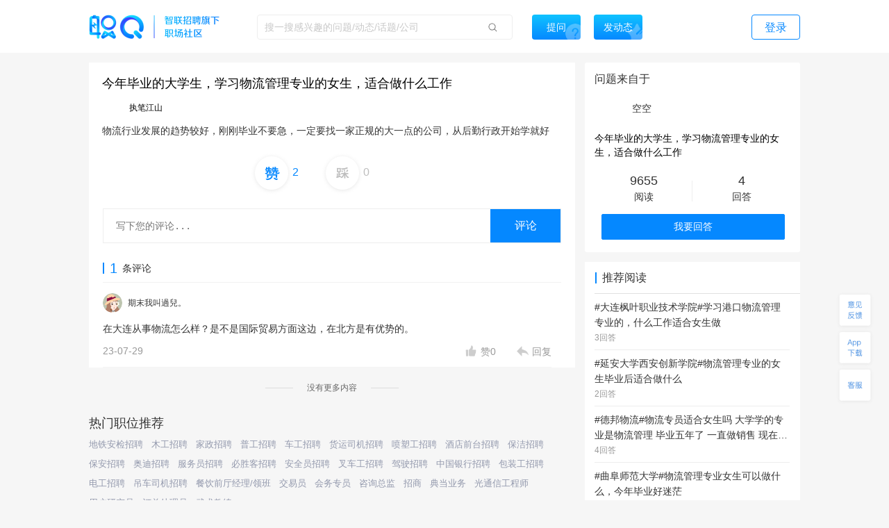

--- FILE ---
content_type: text/html; charset=utf-8
request_url: https://zq.zhaopin.com/answer/6247052/
body_size: 20194
content:
<!DOCTYPE html>
    <html>
    <head>
    <link rel="alternate" media="only screen and (max-width: 640px)" href="https://zq-mobile.zhaopin.com/mAnswer/6247052/" >
    <meta name="mobile-agent" content="format=html5;url=https://zq-mobile.zhaopin.com/mAnswer/6247052/">
    
    <title>今年毕业的大学生，学习物流管理专业的女生，适合做什么工作_职Q!</title>
    <meta name="keywords" content="职Q、智联招聘、职场社交、执笔江山、物流行业发展的趋势较好，刚刚毕业不要急，一定要找一家正规的大一点的公司, 行政,趋势,急,公司,学,毕业,物流行业,刚刚,正规,发展,一点,一定,后勤,找,一家">
    <meta name="description" content="执笔江山在线讨论{物流行业发展的趋势较好，刚刚毕业不要急，一定要找一家正规的大一点的公司，从后勤行政开始学就好}，欢迎大家在【职Q】互动问答平台在线交流。">
    <link rel='shortcut icon' href="//fecdn3.zhaopin.cn/zq_zhaopin_com/assets/logoIcon.ca5587.png"/>
    <link rel="canonical" href="https://zq.zhaopin.com/answer/6247052/" >
    <meta name="renderer" content="webkit">
    <meta name="baidu-site-verification" content="WDJLWaRByl" />
    <meta http-equiv="Content-Type" content="text/html;charset=utf-8"/>
    <meta http-equiv="Content-Type" content="text/html;charset=gb2312" />
    <meta name="sogou_site_verification" content="HtTQTAvN4W" />
    <meta name="360-site-verification" content="a309bbbf677d9ddf9c87a44c23e3a462" />
    
      <meta property="og:type" content="bbs"/>
      <meta property="og:release_date" content="18-06-10"/>
      <meta property="og:title" content="今年毕业的大学生，学习物流管理专业的女生，适合做什么工作_职Q!"/>
      <meta property="og:description" content="执笔江山在线讨论{物流行业发展的趋势较好，刚刚毕业不要急，一定要找一家正规的大一点的公司，从后勤行政开始学就好}，欢迎大家在【职Q】互动问答平台在线交流。"/>
      <meta property="og:author" content="执笔江山"/>
      <meta property="og:bbs:replay" content="1"/>
    
    <meta property="bytedance:published_time" content="18-06-10" />
    <meta property="bytedance:lrDate_time" content="18-06-10" />
    <meta property="bytedance:updated_time" content="2026-01-21 10:51:57" />
    <script data-react-helmet="true" type="application/ld+json">
      {
        "@context": "https://zhanzhang.baidu.com/contexts/cambrian.jsonld",
        "@id": "https://zq.zhaopin.com/answer/6247052",
        "title": "今年毕业的大学生，学习物流管理专业的女生，适合做什么工作_职Q!",
        "description": "执笔江山在线讨论{物流行业发展的趋势较好，刚刚毕业不要急，一定要找一家正规的大一点的公司，从后勤行政开始学就好}，欢迎大家在【职Q】互动问答平台在线交流。",
        "pubDate": "18-06-10",
        "upDate": "2026-01-21 10:51:57"
      }
    </script>
    <script>
    var _hmt = _hmt || [];
    (function() {
      var hm = document.createElement("script");
      hm.src = "https://hm.baidu.com/hm.js?d26c088bb03e43df2051e9eecc560781";
      var s = document.getElementsByTagName("script")[0];
      s.parentNode.insertBefore(hm, s);
    })();
    (function(){
        var bp = document.createElement('script');
        var curProtocol = window.location.protocol.split(':')[0];
        if (curProtocol === 'https') {
            bp.src = 'https://zz.bdstatic.com/linksubmit/push.js';
        }
        else {
            bp.src = 'http://push.zhanzhang.baidu.com/push.js';
        }
        var s = document.getElementsByTagName("script")[0];
        s.parentNode.insertBefore(bp, s);
    })();
    (function(){
        var st = document.createElement("script");
        var src = (document.location.protocol == "http:") ?
        "http://js.passport.qihucdn.com/11.0.1.js?d31bb5a904cbe00bc1b5524454cfe894":"https://jspassport.ssl.qhimg.com/11.0.1.js?d31bb5a904cbe00bc1b5524454cfe894";
        st.src = src
        st.id = 'sozz'
        var s = document.getElementsByTagName("script")[0];
        s.parentNode.insertBefore(st, s);
    })();
    </script>
    <script>
    var zpStatConfig = {
      page: {
        appid: "A28",
        pagecode: "4600",
      },
      passThrough: {
        ignore: [/vod.cn-shanghai.aliyuncs.com/]
      },
    }
    </script>
    <script>
      (function(){
      var el = document.createElement("script");
      el.src = "https://lf1-cdn-tos.bytegoofy.com/goofy/ttzz/push.js?383d5c80e0122c6da1a977ea581bbd33a66609aba9ba6a8e1ba796251b83a834fd9a9dcb5ced4d7780eb6f3bbd089073c2a6d54440560d63862bbf4ec01bba3a";
      el.id = "ttzz";
      var s = document.getElementsByTagName("script")[0];
      s.parentNode.insertBefore(el, s);
      })(window)
    </script>
    <script src="//common-bucket.zhaopin.cn/js/zpfe-stat-sdk/zpfe-stat-sdk-latest.js"></script>
    <script src="//common-bucket.zhaopin.cn/js/knockout/knockout-3.4.2.js"></script>
    <script src="//common-bucket.zhaopin.cn/js/zpfe-widget-sdk/zpfe-widget-sdk-1.0.0.js"></script>
  
    
    <link rel="stylesheet" href="//fecdn4.zhaopin.cn/zq_zhaopin_com/chunk-vendors.3ff153.css"><link rel="stylesheet" href="//fecdn4.zhaopin.cn/zq_zhaopin_com/chunk-common.c7416e.css"><link rel="stylesheet" href="//fecdn1.zhaopin.cn/zq_zhaopin_com/answer.[router].798222.css">
    <script>var zpPageRequestId = "7dfd5f084725429e9812450159c40b72-" + (new Date()).valueOf() + "-" + parseInt(Math.random() * 1000000)</script>
    </head>
    <body>
    <div id="root" data-server-rendered="true"><div><div data-v-a306b560><div class="topbar" data-v-396dfee8 data-v-a306b560><div class="topbar_wrap" data-v-396dfee8><div class="fixTopMenu" data-v-396dfee8><img src="//fecdn3.zhaopin.cn/zq_zhaopin_com/assets/logo.373dcb.png" class="logo cursor" data-v-396dfee8> <div class="searchInput search" data-v-739f9731 data-v-396dfee8><p class="serach_input_wrap" data-v-739f9731><input placeholder="搜一搜感兴趣的问题/动态/话题/公司" type="text" value="" data-v-739f9731> <span class="search_icon" data-v-739f9731></span></p> <div class="askButton cursor" data-v-739f9731><span data-v-739f9731>提问</span></div></div> <div class="speak cursor" data-v-396dfee8><span data-v-396dfee8>发动态</span></div> <!----> <span class="login cursor" data-v-396dfee8>登录</span> <!----></div> <div style="display:none;" data-v-0fff7e90 data-v-396dfee8><div class="mask" data-v-0fff7e90></div> <div class="message-container" data-v-0fff7e90><div class="content" data-v-0fff7e90> <p class="no-more-info" data-v-0fff7e90>
                没有新消息</p> <p class="more-info" data-v-0fff7e90><a onclick="H_MsgTota()" href="/messageList/0" data-v-0fff7e90>更多内容</a></p></div></div></div> <div class="backTop-icon" data-v-396dfee8><div class="box" data-v-6374ab62 data-v-396dfee8><span class="feedback" data-v-6374ab62><span data-v-6374ab62></span></span> <span class="appdown" data-v-6374ab62><span data-v-6374ab62></span></span> <span class="services" data-v-6374ab62><span data-v-6374ab62></span></span> <p class="backToTop" style="display:none;" data-v-6374ab62><span class="back_icon" data-v-6374ab62></span></p> <span class="app hide" data-v-6374ab62></span> <span class="servicescode hide" data-v-6374ab62></span></div></div></div></div> <div class="answer_wrap" data-v-a306b560><!----> <div data-v-a306b560><div class="answer_main_left left_wrap" data-v-a306b560><div class="answer_main_left_wrap"><div class="answer_answer_card"><div class="comment_item_card"><div><div quuid="BB214A424E1543CEB881880657C18591"><div class="title_box" data-v-378d0c3c><h1 class="title" data-v-378d0c3c>今年毕业的大学生，学习物流管理专业的女生，适合做什么工作</h1></div> <div class="userContent"><div company="大连圣诺食品有限公司" companyNumber="" createInfo="辽宁/大连理工大学" class="userInfo overLength" data-v-871a5e7c><div class="clear" data-v-871a5e7c><p class="headImg" data-v-871a5e7c><strong data-v-8d725c2e data-v-871a5e7c><span class="headImg" style="background:url(&quot;http://mypics.zhaopin.cn//avatar/2019/5/28/0a46b368-3576-4dfe-bcf8-249c2079a24c.jpg?x-oss-process=image/resize,h_200&quot;) center center / cover no-repeat;height:100%;" data-v-8d725c2e></span></strong> <!----></p> <span class="nick" data-v-871a5e7c>
      执笔江山
    </span> <!----> <!----> <!----></div></div></div> <div class="content"><div styleShowMore="" class="answer_text_wrap" data-v-7ef37f3e><!----> <!----> <!----> <!----> <div class="text_wrap" data-v-7ef37f3e><h1 class="content" data-v-7ef37f3e>物流行业发展的趋势较好，刚刚毕业不要急，一定要找一家正规的大一点的公司，从后勤行政开始学就好</h1></div> <!----></div></div> <div><div data-v-366ec114><div class="btns_big" data-v-366ec114><!----> <div class="praise" data-v-366ec114><span class="icon" data-v-366ec114></span><span class="num cl_b" data-v-366ec114>2</span> <span class="praise_move" data-v-366ec114>赞+1</span></div> <div class="press" data-v-366ec114><span class="icon" data-v-366ec114></span><span class="num" data-v-366ec114>0</span></div></div> <div class="report" data-v-366ec114><div class="report_wrap" data-v-366ec114><img src="https://ask-image.zhaopin.cn/discover_images/1614048200564.jpg" data-v-366ec114> <span class="report_text" data-v-366ec114></span></div></div></div></div></div></div></div></div> <div class="comment_wrap"><div class="input_wrap"><textarea placeholder="写下您的评论..." type="text"></textarea> <!----> <span class="submit">评论</span></div></div> <p class="comment_num"><span>0</span>
      条评论
    </p> <div class="answer_comment_list"><!----> <div data-v-71336b32><div class="answer_comment_item" data-v-71336b32><!----> <div class="l1 clear" data-v-71336b32><strong target="_blank" class="headImg" data-v-8d725c2e data-v-71336b32><span class="headImg" style="background:url(&quot;https://ask-image.zhaopin.cn/discover_images/1586927209747.jpg?x-oss-process=image/resize,h_200&quot;) center center / cover no-repeat;height:100%;" data-v-8d725c2e></span></strong> <!----> <div class="left" data-v-71336b32><div class="username" data-v-71336b32><a href="/u/1D534BA60E7549E1993955F0555BF92A" target="_blank" data-v-71336b32>期末我叫過兒。</a> <!----></div> <!----> <!----></div></div> <div class="l2" data-v-71336b32><div class="content" data-v-71336b32>在大连从事物流怎么样？是不是国际贸易方面这边，在北方是有优势的。</div></div> <div class="handles" data-v-71336b32><div class="time" data-v-71336b32>23-07-29</div> <div class="btns clear" data-v-71336b32><div class="praise clear" data-v-71336b32><span class="praise-icon" data-v-71336b32></span> <span data-v-71336b32>赞0</span></div> <div class="reply" data-v-71336b32><span class="reply-icon" data-v-71336b32></span> <span data-v-71336b32>回复</span></div> <!----></div></div> <p class="line" data-v-71336b32></p></div></div></div></div> <div class="loading-box loading" data-v-025984b9><p class="loading-content" data-v-025984b9><span class="loading-icon" data-v-025984b9></span></p></div> <div class="recommend_hot" data-v-4d21fa82><div class="recommend_hot-job" data-v-4d21fa82><div class="recommend_hot-title" data-v-4d21fa82>
      热门职位推荐
    </div> <div class="recommend_hot-list" data-v-4d21fa82><div class="recommend_hot-item" data-v-4d21fa82><a href="https://www.zhaopin.com/sou/jt6000000000000%2C6000100000000%2C6000100010000?order=4" data-name="地铁安检招聘" data-code="" data-cn="" target="_blank" class="recommend_hot-href" data-v-4d21fa82>地铁安检招聘</a></div><div class="recommend_hot-item" data-v-4d21fa82><a href="https://www.zhaopin.com/sou/kwCSK5RP8?order=4" data-name="木工招聘" data-code="" data-cn="" target="_blank" class="recommend_hot-href" data-v-4d21fa82>木工招聘</a></div><div class="recommend_hot-item" data-v-4d21fa82><a href="https://www.zhaopin.com/sou/kwBER6AFO?order=4" data-name="家政招聘" data-code="" data-cn="" target="_blank" class="recommend_hot-href" data-v-4d21fa82>家政招聘</a></div><div class="recommend_hot-item" data-v-4d21fa82><a href="https://www.zhaopin.com/sou/jt15000000000000%2C15000100000000%2C15000100270000?order=4" data-name="普工招聘" data-code="" data-cn="" target="_blank" class="recommend_hot-href" data-v-4d21fa82>普工招聘</a></div><div class="recommend_hot-item" data-v-4d21fa82><a href="https://www.zhaopin.com/sou/kwHTJ5RP8?order=4" data-name="车工招聘" data-code="" data-cn="" target="_blank" class="recommend_hot-href" data-v-4d21fa82>车工招聘</a></div><div class="recommend_hot-item" data-v-4d21fa82><a href="https://www.zhaopin.com/sou/kwHKJOVK2JV1JJK?order=4" data-name="货运司机招聘" data-code="" data-cn="" target="_blank" class="recommend_hot-href" data-v-4d21fa82>货运司机招聘</a></div><div class="recommend_hot-item" data-v-4d21fa82><a href="https://www.zhaopin.com/sou/jt15000000000000%2C15000100000000%2C15000100280000?order=4" data-name="喷塑工招聘" data-code="" data-cn="" target="_blank" class="recommend_hot-href" data-v-4d21fa82>喷塑工招聘</a></div><div class="recommend_hot-item" data-v-4d21fa82><a href="https://www.zhaopin.com/sou/jt6000000000000%2C6000800000000%2C6000800060000?order=4" data-name="酒店前台招聘" data-code="" data-cn="" target="_blank" class="recommend_hot-href" data-v-4d21fa82>酒店前台招聘</a></div><div class="recommend_hot-item" data-v-4d21fa82><a href="https://www.zhaopin.com/sou/kw9VEMQ08?order=4" data-name="保洁招聘" data-code="" data-cn="" target="_blank" class="recommend_hot-href" data-v-4d21fa82>保洁招聘</a></div><div class="recommend_hot-item" data-v-4d21fa82><a href="https://www.zhaopin.com/sou/jt6000000000000%2C6000100000000%2C6000100030000?order=4" data-name="保安招聘" data-code="" data-cn="" target="_blank" class="recommend_hot-href" data-v-4d21fa82>保安招聘</a></div><div class="recommend_hot-item" data-v-4d21fa82><a href="https://www.zhaopin.com/sou/kwB5IOVQG?order=4" data-name="奥迪招聘" data-code="" data-cn="" target="_blank" class="recommend_hot-href" data-v-4d21fa82>奥迪招聘</a></div><div class="recommend_hot-item" data-v-4d21fa82><a href="https://www.zhaopin.com/sou/kwCS6L58AKB0?order=4" data-name="服务员招聘" data-code="" data-cn="" target="_blank" class="recommend_hot-href" data-v-4d21fa82>服务员招聘</a></div><div class="recommend_hot-item" data-v-4d21fa82><a href="https://www.zhaopin.com/sou/kwBV2O1N2RK8?order=4" data-name="必胜客招聘" data-code="" data-cn="" target="_blank" class="recommend_hot-href" data-v-4d21fa82>必胜客招聘</a></div><div class="recommend_hot-item" data-v-4d21fa82><a href="https://www.zhaopin.com/sou/jt7000000000000%2C7000100000000%2C7000100120000?order=4" data-name="安全员招聘" data-code="" data-cn="" target="_blank" class="recommend_hot-href" data-v-4d21fa82>安全员招聘</a></div><div class="recommend_hot-item" data-v-4d21fa82><a href="https://www.zhaopin.com/sou/kwAF4OUPITSK?order=4" data-name="叉车工招聘" data-code="" data-cn="" target="_blank" class="recommend_hot-href" data-v-4d21fa82>叉车工招聘</a></div><div class="recommend_hot-item" data-v-4d21fa82><a href="https://www.zhaopin.com/sou/kwJ9V9KTG?order=4" data-name="驾驶招聘" data-code="" data-cn="" target="_blank" class="recommend_hot-href" data-v-4d21fa82>驾驶招聘</a></div><div class="recommend_hot-item" data-v-4d21fa82><a href="https://www.zhaopin.com/sou/kw9OMLDVCKUQ44O?order=4" data-name="中国银行招聘" data-code="" data-cn="" target="_blank" class="recommend_hot-href" data-v-4d21fa82>中国银行招聘</a></div><div class="recommend_hot-item" data-v-4d21fa82><a href="https://www.zhaopin.com/sou/kwAC2OHHATSK?order=4" data-name="包装工招聘" data-code="" data-cn="" target="_blank" class="recommend_hot-href" data-v-4d21fa82>包装工招聘</a></div><div class="recommend_hot-item" data-v-4d21fa82><a href="https://www.zhaopin.com/sou/jt7000000000000%2C7000400000000%2C7000400050000?order=4" data-name="电工招聘" data-code="" data-cn="" target="_blank" class="recommend_hot-href" data-v-4d21fa82>电工招聘</a></div><div class="recommend_hot-item" data-v-4d21fa82><a href="https://www.zhaopin.com/sou/jt2000000000000%2C2000300000000%2C2000300010000?order=4" data-name="吊车司机招聘" data-code="" data-cn="" target="_blank" class="recommend_hot-href" data-v-4d21fa82>吊车司机招聘</a></div><div class="recommend_hot-item" data-v-4d21fa82><a href="https://www.zhaopin.com/sou/jt6000500010000?order=4" data-name="餐饮前厅经理/领班" data-code="" data-cn="canyinqiantingjingli/lingban" target="_blank" class="recommend_hot-href" data-v-4d21fa82>餐饮前厅经理/领班</a></div><div class="recommend_hot-item" data-v-4d21fa82><a href="https://www.zhaopin.com/sou/jt12000200070000?order=4" data-name="交易员" data-code="" data-cn="jiaoyiyuan" target="_blank" class="recommend_hot-href" data-v-4d21fa82>交易员</a></div><div class="recommend_hot-item" data-v-4d21fa82><a href="https://www.zhaopin.com/sou/jt16000400020000?order=4" data-name="会务专员" data-code="" data-cn="huiwuzhuanyuan" target="_blank" class="recommend_hot-href" data-v-4d21fa82>会务专员</a></div><div class="recommend_hot-item" data-v-4d21fa82><a href="https://www.zhaopin.com/sou/jt6001400130000?order=4" data-name="咨询总监" data-code="" data-cn="zixunzongjian" target="_blank" class="recommend_hot-href" data-v-4d21fa82>咨询总监</a></div><div class="recommend_hot-item" data-v-4d21fa82><a href="https://www.zhaopin.com/sou/jt19000100060000?order=4" data-name="招商" data-code="" data-cn="zhaoshang" target="_blank" class="recommend_hot-href" data-v-4d21fa82>招商</a></div><div class="recommend_hot-item" data-v-4d21fa82><a href="https://www.zhaopin.com/sou/jt6001300190000?order=4" data-name="典当业务" data-code="" data-cn="diandangyewu" target="_blank" class="recommend_hot-href" data-v-4d21fa82>典当业务</a></div><div class="recommend_hot-item" data-v-4d21fa82><a href="https://www.zhaopin.com/sou/jt9000500270000?order=4" data-name="光通信工程师" data-code="" data-cn="guangtongxingongchengshi" target="_blank" class="recommend_hot-href" data-v-4d21fa82>光通信工程师</a></div><div class="recommend_hot-item" data-v-4d21fa82><a href="https://www.zhaopin.com/sou/jt16000600050000?order=4" data-name="用户研究员" data-code="" data-cn="yonghuyanjiuyuan" target="_blank" class="recommend_hot-href" data-v-4d21fa82>用户研究员</a></div><div class="recommend_hot-item" data-v-4d21fa82><a href="https://www.zhaopin.com/sou/jt14000700050000?order=4" data-name="订单处理员" data-code="" data-cn="dingdanchuliyuan" target="_blank" class="recommend_hot-href" data-v-4d21fa82>订单处理员</a></div><div class="recommend_hot-item" data-v-4d21fa82><a href="https://www.zhaopin.com/sou/jt6001600020000?order=4" data-name="武术教练" data-code="" data-cn="wushujiaolian" target="_blank" class="recommend_hot-href" data-v-4d21fa82>武术教练</a></div></div> <div class="recommend_hot-title" data-v-4d21fa82>
      热门公司推荐
    </div> <div class="recommend_hot-list" data-v-4d21fa82><div class="recommend_hot-item" data-v-4d21fa82><a href="https://www.zhaopin.com/companydetail/CZL1390906120.htm" data-name="霸王茶姬招聘" data-code="" data-cn="" target="_blank" class="recommend_hot-href" data-v-4d21fa82>霸王茶姬招聘</a></div><div class="recommend_hot-item" data-v-4d21fa82><a href="https://www.zhaopin.com/companydetail/CZ000071980.htm" data-name="肯德基招聘" data-code="" data-cn="" target="_blank" class="recommend_hot-href" data-v-4d21fa82>肯德基招聘</a></div><div class="recommend_hot-item" data-v-4d21fa82><a href="https://www.zhaopin.com/companydetail/CZ120994470" data-name="顺丰招聘" data-code="" data-cn="" target="_blank" class="recommend_hot-href" data-v-4d21fa82>顺丰招聘</a></div><div class="recommend_hot-item" data-v-4d21fa82><a href="https://www.zhaopin.com/companydetail/CZ383625320.htm" data-name="美团招聘" data-code="" data-cn="" target="_blank" class="recommend_hot-href" data-v-4d21fa82>美团招聘</a></div><div class="recommend_hot-item" data-v-4d21fa82><a href="https://www.zhaopin.com/companydetail/CC192921312D90250023000.htm" data-name="京东招聘" data-code="" data-cn="" target="_blank" class="recommend_hot-href" data-v-4d21fa82>京东招聘</a></div><div class="recommend_hot-item" data-v-4d21fa82><a href="https://www.zhaopin.com/companydetail/CC439773719" data-name="饿了么招聘" data-code="" data-cn="" target="_blank" class="recommend_hot-href" data-v-4d21fa82>饿了么招聘</a></div><div class="recommend_hot-item" data-v-4d21fa82><a href="https://www.zhaopin.com/companydetail/CZ132962990" data-name="比亚迪招聘" data-code="" data-cn="" target="_blank" class="recommend_hot-href" data-v-4d21fa82>比亚迪招聘</a></div><div class="recommend_hot-item" data-v-4d21fa82><a href="https://www.zhaopin.com/companydetail/CC000444240.htm" data-name="中国一汽招聘" data-code="" data-cn="" target="_blank" class="recommend_hot-href" data-v-4d21fa82>中国一汽招聘</a></div><div class="recommend_hot-item" data-v-4d21fa82><a href="https://www.zhaopin.com/companydetail/CC644747623.htm" data-name="北京汽车招聘" data-code="" data-cn="" target="_blank" class="recommend_hot-href" data-v-4d21fa82>北京汽车招聘</a></div><div class="recommend_hot-item" data-v-4d21fa82><a href="https://www.zhaopin.com/companydetail/CZ279171030" data-name="蔚来招聘" data-code="" data-cn="" target="_blank" class="recommend_hot-href" data-v-4d21fa82>蔚来招聘</a></div><div class="recommend_hot-item" data-v-4d21fa82><a href="https://www.zhaopin.com/companydetail/CZ679989880" data-name="东风汽车招聘" data-code="" data-cn="" target="_blank" class="recommend_hot-href" data-v-4d21fa82>东风汽车招聘</a></div><div class="recommend_hot-item" data-v-4d21fa82><a href="https://www.zhaopin.com/companydetail/CZ120341430.htm" data-name="长城汽车招聘" data-code="" data-cn="" target="_blank" class="recommend_hot-href" data-v-4d21fa82>长城汽车招聘</a></div><div class="recommend_hot-item" data-v-4d21fa82><a href="https://www.zhaopin.com/companydetail/CZ120922220.htm" data-name="奇瑞汽车招聘" data-code="" data-cn="" target="_blank" class="recommend_hot-href" data-v-4d21fa82>奇瑞汽车招聘</a></div><div class="recommend_hot-item" data-v-4d21fa82><a href="https://www.zhaopin.com/companydetail/CZ300846430.htm" data-name="理想汽车招聘" data-code="" data-cn="" target="_blank" class="recommend_hot-href" data-v-4d21fa82>理想汽车招聘</a></div><div class="recommend_hot-item" data-v-4d21fa82><a href="https://www.zhaopin.com/companydetail/CZ604839930.htm" data-name="长鑫存储招聘" data-code="" data-cn="" target="_blank" class="recommend_hot-href" data-v-4d21fa82>长鑫存储招聘</a></div><div class="recommend_hot-item" data-v-4d21fa82><a href="https://www.zhaopin.com/companydetail/CC153845810.htm" data-name="天江药业招聘" data-code="" data-cn="" target="_blank" class="recommend_hot-href" data-v-4d21fa82>天江药业招聘</a></div><div class="recommend_hot-item" data-v-4d21fa82><a href="https://www.zhaopin.com/companydetail/CZ000558690.htm" data-name="蓝月亮招聘" data-code="" data-cn="" target="_blank" class="recommend_hot-href" data-v-4d21fa82>蓝月亮招聘</a></div><div class="recommend_hot-item" data-v-4d21fa82><a href="https://www.zhaopin.com/companydetail/CZ120471590.htm" data-name="安踏招聘" data-code="" data-cn="" target="_blank" class="recommend_hot-href" data-v-4d21fa82>安踏招聘</a></div><div class="recommend_hot-item" data-v-4d21fa82><a href="https://www.zhaopin.com/companydetail/CZ000050460.htm" data-name="TCL招聘" data-code="" data-cn="" target="_blank" class="recommend_hot-href" data-v-4d21fa82>TCL招聘</a></div><div class="recommend_hot-item" data-v-4d21fa82><a href="https://www.zhaopin.com/companydetail/CZ132067430.htm" data-name="海信招聘" data-code="" data-cn="" target="_blank" class="recommend_hot-href" data-v-4d21fa82>海信招聘</a></div><div class="recommend_hot-item" data-v-4d21fa82><a href="https://www.zhaopin.com/companydetail/CC000024062" data-name="联想招聘" data-code="" data-cn="" target="_blank" class="recommend_hot-href" data-v-4d21fa82>联想招聘</a></div><div class="recommend_hot-item" data-v-4d21fa82><a href="https://www.zhaopin.com/companydetail/CZ120975580" data-name="海康威视招聘" data-code="" data-cn="" target="_blank" class="recommend_hot-href" data-v-4d21fa82>海康威视招聘</a></div><div class="recommend_hot-item" data-v-4d21fa82><a href="https://www.zhaopin.com/companydetail/CZ271988630" data-name="宁德时代招聘" data-code="" data-cn="" target="_blank" class="recommend_hot-href" data-v-4d21fa82>宁德时代招聘</a></div><div class="recommend_hot-item" data-v-4d21fa82><a href="https://www.zhaopin.com/companydetail/CZ120146700.htm" data-name="中兴招聘" data-code="" data-cn="" target="_blank" class="recommend_hot-href" data-v-4d21fa82>中兴招聘</a></div><div class="recommend_hot-item" data-v-4d21fa82><a href="https://www.zhaopin.com/companydetail/CZ121051590.htm" data-name="新松招聘" data-code="" data-cn="" target="_blank" class="recommend_hot-href" data-v-4d21fa82>新松招聘</a></div><div class="recommend_hot-item" data-v-4d21fa82><a href="https://www.zhaopin.com/companydetail/CZ161678510.htm" data-name="京东方招聘" data-code="" data-cn="" target="_blank" class="recommend_hot-href" data-v-4d21fa82>京东方招聘</a></div><div class="recommend_hot-item" data-v-4d21fa82><a href="https://www.zhaopin.com/companydetail/CC217586629" data-name="申通招聘" data-code="" data-cn="" target="_blank" class="recommend_hot-href" data-v-4d21fa82>申通招聘</a></div><div class="recommend_hot-item" data-v-4d21fa82><a href="https://www.zhaopin.com/companydetail/CC138773165" data-name="圆通招聘" data-code="" data-cn="" target="_blank" class="recommend_hot-href" data-v-4d21fa82>圆通招聘</a></div><div class="recommend_hot-item" data-v-4d21fa82><a href="https://www.zhaopin.com/companydetail/CZ542783320.htm" data-name="中通招聘" data-code="" data-cn="" target="_blank" class="recommend_hot-href" data-v-4d21fa82>中通招聘</a></div><div class="recommend_hot-item" data-v-4d21fa82><a href="https://www.zhaopin.com/companydetail/CZ205908110" data-name="百世物流招聘" data-code="" data-cn="" target="_blank" class="recommend_hot-href" data-v-4d21fa82>百世物流招聘</a></div><div class="recommend_hot-item" data-v-4d21fa82><a href="https://www.zhaopin.com/companydetail/CZ156976020.htm" data-name="德邦物流招聘" data-code="" data-cn="" target="_blank" class="recommend_hot-href" data-v-4d21fa82>德邦物流招聘</a></div><div class="recommend_hot-item" data-v-4d21fa82><a href="https://www.zhaopin.com/companydetail/CC000504209.htm" data-name="麦当劳招聘" data-code="" data-cn="" target="_blank" class="recommend_hot-href" data-v-4d21fa82>麦当劳招聘</a></div><div class="recommend_hot-item" data-v-4d21fa82><a href="https://www.zhaopin.com/companydetail/CZ144218090.htm" data-name="星巴克招聘" data-code="" data-cn="" target="_blank" class="recommend_hot-href" data-v-4d21fa82>星巴克招聘</a></div><div class="recommend_hot-item" data-v-4d21fa82><a href="https://www.zhaopin.com/companydetail/CZ535886520.htm" data-name="海底捞招聘" data-code="" data-cn="" target="_blank" class="recommend_hot-href" data-v-4d21fa82>海底捞招聘</a></div><div class="recommend_hot-item" data-v-4d21fa82><a href="https://www.zhaopin.com/companydetail/CZ407014910.htm" data-name="蜜雪冰城招聘" data-code="" data-cn="" target="_blank" class="recommend_hot-href" data-v-4d21fa82>蜜雪冰城招聘</a></div><div class="recommend_hot-item" data-v-4d21fa82><a href="https://www.zhaopin.com/companydetail/CC598313138.htm" data-name="瑞幸招聘" data-code="" data-cn="" target="_blank" class="recommend_hot-href" data-v-4d21fa82>瑞幸招聘</a></div><div class="recommend_hot-item" data-v-4d21fa82><a href="https://www.zhaopin.com/companydetail/CC000025063.htm" data-name="雀巢招聘" data-code="" data-cn="" target="_blank" class="recommend_hot-href" data-v-4d21fa82>雀巢招聘</a></div><div class="recommend_hot-item" data-v-4d21fa82><a href="https://www.zhaopin.com/companydetail/CC120072290.htm" data-name="腾讯招聘" data-code="" data-cn="" target="_blank" class="recommend_hot-href" data-v-4d21fa82>腾讯招聘</a></div><div class="recommend_hot-item" data-v-4d21fa82><a href="https://www.zhaopin.com/companydetail/CZ000147540.htm" data-name="百度招聘" data-code="" data-cn="" target="_blank" class="recommend_hot-href" data-v-4d21fa82>百度招聘</a></div><div class="recommend_hot-item" data-v-4d21fa82><a href="https://www.zhaopin.com/companydetail/CZ264657880.htm" data-name="快手招聘" data-code="" data-cn="" target="_blank" class="recommend_hot-href" data-v-4d21fa82>快手招聘</a></div><div class="recommend_hot-item" data-v-4d21fa82><a href="https://www.zhaopin.com/companydetail/CZ469217510.htm" data-name="字节跳动招聘" data-code="" data-cn="" target="_blank" class="recommend_hot-href" data-v-4d21fa82>字节跳动招聘</a></div><div class="recommend_hot-item" data-v-4d21fa82><a href="https://www.zhaopin.com/companydetail/CZ415728820D00112678551.htm" data-name="新华网招聘" data-code="" data-cn="" target="_blank" class="recommend_hot-href" data-v-4d21fa82>新华网招聘</a></div><div class="recommend_hot-item" data-v-4d21fa82><a href="https://www.zhaopin.com/companydetail/CZ483710520.htm" data-name="小米招聘" data-code="" data-cn="" target="_blank" class="recommend_hot-href" data-v-4d21fa82>小米招聘</a></div><div class="recommend_hot-item" data-v-4d21fa82><a href="https://www.zhaopin.com/companydetail/CZ000136560" data-name="招商银行招聘" data-code="" data-cn="" target="_blank" class="recommend_hot-href" data-v-4d21fa82>招商银行招聘</a></div><div class="recommend_hot-item" data-v-4d21fa82><a href="https://www.zhaopin.com/companydetail/CZ176229210.htm" data-name="中信银行招聘" data-code="" data-cn="" target="_blank" class="recommend_hot-href" data-v-4d21fa82>中信银行招聘</a></div><div class="recommend_hot-item" data-v-4d21fa82><a href="https://www.zhaopin.com/companydetail/CC206703910.htm" data-name="北京银行招聘" data-code="" data-cn="" target="_blank" class="recommend_hot-href" data-v-4d21fa82>北京银行招聘</a></div><div class="recommend_hot-item" data-v-4d21fa82><a href="https://www.zhaopin.com/companydetail/CZ201234310" data-name="兴业银行招聘" data-code="" data-cn="" target="_blank" class="recommend_hot-href" data-v-4d21fa82>兴业银行招聘</a></div><div class="recommend_hot-item" data-v-4d21fa82><a href="https://www.zhaopin.com/companydetail/交通银行股份有限公司_CC133765983.htm" data-name="交通银行招聘" data-code="" data-cn="" target="_blank" class="recommend_hot-href" data-v-4d21fa82>交通银行招聘</a></div><div class="recommend_hot-item" data-v-4d21fa82><a href="https://www.zhaopin.com/companydetail/CC242631114.htm" data-name="建发集团招聘" data-code="" data-cn="" target="_blank" class="recommend_hot-href" data-v-4d21fa82>建发集团招聘</a></div><div class="recommend_hot-item" data-v-4d21fa82><a href="https://www.zhaopin.com/companydetail/CZ000413680.htm" data-name="中国移动招聘" data-code="" data-cn="" target="_blank" class="recommend_hot-href" data-v-4d21fa82>中国移动招聘</a></div><div class="recommend_hot-item" data-v-4d21fa82><a href="https://www.zhaopin.com/companydetail/CZ210169110.htm" data-name="中国联通招聘" data-code="" data-cn="" target="_blank" class="recommend_hot-href" data-v-4d21fa82>中国联通招聘</a></div><div class="recommend_hot-item" data-v-4d21fa82><a href="https://www.zhaopin.com/companydetail/%E4%B8%AD%E5%9B%BD%E7%94%B5%E4%BF%A1%E8%82%A1%E4%BB%BD%E6%9C%89%E9%99%90%E5%85%AC%E5%8F%B8_CC234146119.htm" data-name="中国电信招聘" data-code="" data-cn="" target="_blank" class="recommend_hot-href" data-v-4d21fa82>中国电信招聘</a></div><div class="recommend_hot-item" data-v-4d21fa82><a href="https://www.zhaopin.com/companydetail/CZ120884370.htm" data-name="中粮集团招聘" data-code="" data-cn="" target="_blank" class="recommend_hot-href" data-v-4d21fa82>中粮集团招聘</a></div><div class="recommend_hot-item" data-v-4d21fa82><a href="https://www.zhaopin.com/companydetail/CZ130209190.htm" data-name="国药控股招聘" data-code="" data-cn="" target="_blank" class="recommend_hot-href" data-v-4d21fa82>国药控股招聘</a></div><div class="recommend_hot-item" data-v-4d21fa82><a href="https://www.zhaopin.com/companydetail/CC694925024.htm" data-name="中广核招聘" data-code="" data-cn="" target="_blank" class="recommend_hot-href" data-v-4d21fa82>中广核招聘</a></div><div class="recommend_hot-item" data-v-4d21fa82><a href="https://www.zhaopin.com/companydetail/CZL1226837610.htm" data-name="中国船舶招聘" data-code="" data-cn="" target="_blank" class="recommend_hot-href" data-v-4d21fa82>中国船舶招聘</a></div><div class="recommend_hot-item" data-v-4d21fa82><a href="https://www.zhaopin.com/companydetail/CC298705518.htm" data-name="强生中国招聘" data-code="" data-cn="" target="_blank" class="recommend_hot-href" data-v-4d21fa82>强生中国招聘</a></div><div class="recommend_hot-item" data-v-4d21fa82><a href="https://www.zhaopin.com/companydetail/CZ133693600.htm" data-name="汇丰中国招聘" data-code="" data-cn="" target="_blank" class="recommend_hot-href" data-v-4d21fa82>汇丰中国招聘</a></div><div class="recommend_hot-item" data-v-4d21fa82><a href="https://www.zhaopin.com/companydetail/宜家（中国）投资有限公司_CC145779889.htm" data-name="宜家招聘" data-code="" data-cn="" target="_blank" class="recommend_hot-href" data-v-4d21fa82>宜家招聘</a></div><div class="recommend_hot-item" data-v-4d21fa82><a href="https://www.zhaopin.com/companydetail/CZ000100540D00100068069.htm" data-name="立邦中国招聘" data-code="" data-cn="" target="_blank" class="recommend_hot-href" data-v-4d21fa82>立邦中国招聘</a></div><div class="recommend_hot-item" data-v-4d21fa82><a href="https://www.zhaopin.com/companydetail/CZ000593040.htm" data-name="伊利招聘" data-code="" data-cn="" target="_blank" class="recommend_hot-href" data-v-4d21fa82>伊利招聘</a></div><div class="recommend_hot-item" data-v-4d21fa82><a href="https://www.zhaopin.com/companydetail/CZ000408980.htm" data-name="青岛啤酒招聘" data-code="" data-cn="" target="_blank" class="recommend_hot-href" data-v-4d21fa82>青岛啤酒招聘</a></div><div class="recommend_hot-item" data-v-4d21fa82><a href="https://www.zhaopin.com/companydetail/CZ134228310.htm" data-name="京港地铁招聘" data-code="" data-cn="" target="_blank" class="recommend_hot-href" data-v-4d21fa82>京港地铁招聘</a></div><div class="recommend_hot-item" data-v-4d21fa82><a href="https://www.zhaopin.com/companydetail/CC120104441" data-name="宝马招聘" data-code="" data-cn="" target="_blank" class="recommend_hot-href" data-v-4d21fa82>宝马招聘</a></div><div class="recommend_hot-item" data-v-4d21fa82><a href="https://www.zhaopin.com/companydetail/CZ405839980.htm" data-name="小鹏汽车招聘" data-code="" data-cn="" target="_blank" class="recommend_hot-href" data-v-4d21fa82>小鹏汽车招聘</a></div><div class="recommend_hot-item" data-v-4d21fa82><a href="https://www.zhaopin.com/companydetail/CC000542945.html" data-name="华为招聘" data-code="" data-cn="" target="_blank" class="recommend_hot-href" data-v-4d21fa82>华为招聘</a></div><div class="recommend_hot-item" data-v-4d21fa82><a href="https://www.zhaopin.com/companydetail/CZ532432020.htm" data-name="特斯拉招聘" data-code="" data-cn="" target="_blank" class="recommend_hot-href" data-v-4d21fa82>特斯拉招聘</a></div><div class="recommend_hot-item" data-v-4d21fa82><a href="https://www.zhaopin.com/companydetail/CZ000616940" data-name="吉利招聘" data-code="" data-cn="" target="_blank" class="recommend_hot-href" data-v-4d21fa82>吉利招聘</a></div><div class="recommend_hot-item" data-v-4d21fa82><a href="https://www.zhaopin.com/companydetail/CZ000614620D00101130159" data-name="奔驰招聘" data-code="" data-cn="" target="_blank" class="recommend_hot-href" data-v-4d21fa82>奔驰招聘</a></div><div class="recommend_hot-item" data-v-4d21fa82><a href="https://www.zhaopin.com/companydetail/CZ121066840.htm" data-name="海尔招聘" data-code="" data-cn="" target="_blank" class="recommend_hot-href" data-v-4d21fa82>海尔招聘</a></div><div class="recommend_hot-item" data-v-4d21fa82><a href="https://www.zhaopin.com/companydetail/CZ270219410.htm" data-name="美的招聘" data-code="" data-cn="" target="_blank" class="recommend_hot-href" data-v-4d21fa82>美的招聘</a></div><div class="recommend_hot-item" data-v-4d21fa82><a href="https://www.zhaopin.com/companydetail/CZ161678510.htm" data-name="京东方招聘" data-code="" data-cn="" target="_blank" class="recommend_hot-href" data-v-4d21fa82>京东方招聘</a></div><div class="recommend_hot-item" data-v-4d21fa82><a href="https://www.zhaopin.com/companydetail/CC000017117.htm" data-name="施耐德电气招聘" data-code="" data-cn="" target="_blank" class="recommend_hot-href" data-v-4d21fa82>施耐德电气招聘</a></div><div class="recommend_hot-item" data-v-4d21fa82><a href="https://www.zhaopin.com/companydetail/CZ156976020.htm" data-name="德邦物流招聘" data-code="" data-cn="" target="_blank" class="recommend_hot-href" data-v-4d21fa82>德邦物流招聘</a></div></div></div></div></div> <div class="answer_main_right right_wrap" data-v-7c116e5c data-v-a306b560><div class="answer_question_card" data-v-7c116e5c><p class="tl">问题来自于</p> <div class="user_card question" data-v-40483344><span class="user_avatar" style="background-image:url('http://mypics.zhaopin.cn//avatar/2019/11/7/22a2f2e8-9c18-480a-b353-24f1f48f0e9a.jpg?x-oss-process=image/resize,h_200');background-size:cover;background-position:center;" data-v-40483344></span> <div class="user_info" data-v-40483344><div class="info" data-v-40483344><p class="name" data-v-40483344>空空</p> <!----> <!----></div></div> <!----></div> <a href="https://zq.zhaopin.com/question/5222480/" class="question_info"><p class="title">今年毕业的大学生，学习物流管理专业的女生，适合做什么工作</p> <p class="description"></p> <div class="num line"><p class="num_show">9655</p> <p>阅读</p></div> <div class="num"><p class="num_show">4</p> <p>回答</p></div></a> <div class="btns"><span class="blue">我要回答</span></div></div> <div class="answer_main_right_list" data-v-7c116e5c><div class="title_wrap" data-v-7c116e5c><span class="line" data-v-7c116e5c></span> <span data-v-7c116e5c>推荐阅读</span></div> <div class="recommend_list" data-v-43ffeef9 data-v-7c116e5c><a href="https://zq.zhaopin.com/question/4354872/" class="question_item" data-v-43ffeef9><h2 class="title" data-v-43ffeef9>#大连枫叶职业技术学院#学习港口物流管理专业的，什么工作适合女生做</h2> <div class="num" data-v-43ffeef9><span class="answer" data-v-43ffeef9>3回答</span>  
      <!----></div></a><a href="https://zq.zhaopin.com/question/203564/" class="question_item" data-v-43ffeef9><h2 class="title" data-v-43ffeef9>#延安大学西安创新学院#物流管理专业的女生毕业后适合做什么</h2> <div class="num" data-v-43ffeef9><span class="answer" data-v-43ffeef9>2回答</span>  
      <!----></div></a><a href="https://zq.zhaopin.com/question/4463558/" class="question_item" data-v-43ffeef9><h2 class="title" data-v-43ffeef9>#德邦物流#物流专员适合女生吗  大学学的专业是物流管理 毕业五年了 一直做销售 现在再去做晚不晚呢
</h2> <div class="num" data-v-43ffeef9><span class="answer" data-v-43ffeef9>4回答</span>  
      <!----></div></a><a href="https://zq.zhaopin.com/question/341185/" class="question_item" data-v-43ffeef9><h2 class="title" data-v-43ffeef9>#曲阜师范大学#物流管理专业女生可以做什么，今年毕业好迷茫</h2> <div class="num" data-v-43ffeef9><span class="answer" data-v-43ffeef9>5回答</span>  
      <!----></div></a><a href="https://zq.zhaopin.com/question/5447464/" class="question_item" data-v-43ffeef9><h2 class="title" data-v-43ffeef9>#物流/仓储#即将毕业的小白求经验</h2> <div class="num" data-v-43ffeef9><span class="answer" data-v-43ffeef9>7回答</span>  
      <!----></div></a><a href="https://zq.zhaopin.com/question/6974493/" class="question_item" data-v-43ffeef9><h2 class="title" data-v-43ffeef9>#物流管理#物流什么工作适合学习，适合女生做?</h2> <div class="num" data-v-43ffeef9><span class="answer" data-v-43ffeef9>5回答</span>  
      <!----></div></a><a href="https://zq.zhaopin.com/question/1346035/" class="question_item" data-v-43ffeef9><h2 class="title" data-v-43ffeef9>#行政/后勤/文秘#物流管理专业女生们选择什么职位呀</h2> <div class="num" data-v-43ffeef9><span class="answer" data-v-43ffeef9>75回答</span>  
      <!----></div></a><a href="https://zq.zhaopin.com/question/3285973/" class="question_item" data-v-43ffeef9><h2 class="title" data-v-43ffeef9>95年，18届物流管理毕业，在海安有女生适合干的吗，最好跟专业有点挂钩</h2> <div class="num" data-v-43ffeef9><span class="answer" data-v-43ffeef9>3回答</span>  
      <!----></div></a><a href="https://zq.zhaopin.com/question/6050516/" class="question_item" data-v-43ffeef9><h2 class="title" data-v-43ffeef9>女生物流管理专业毕业后能干什么？</h2> <div class="num" data-v-43ffeef9><span class="answer" data-v-43ffeef9>0回答</span>  
      <!----></div></a></div></div> <!----> <div class="instructions" data-v-99eab24a data-v-7c116e5c><p class="first clear" data-v-99eab24a><span data-v-99eab24a>@2026 </span><a href="https://zq.zhaopin.com" class="blue" data-v-99eab24a>职Q </a><span class="line" data-v-99eab24a></span><a href="https://www.zhaopin.com/" class="blue" data-v-99eab24a> 智联招聘</a></p> <a href="/protocol" rel="nofollow" class="protocol" data-v-99eab24a>《职Q社区规范》</a> <a href="https://rd6.zhaopin.com/aboutus" rel="nofollow" class="protocol" data-v-99eab24a>《资质公示》</a> <p class="three" data-v-99eab24a>合作商务邮箱：sbyh@zhaopin.com.cn </p> <div class="link" data-v-99eab24a><p data-v-99eab24a>友情链接</p> <p class="a" data-v-99eab24a><a rel="nofollow" href="http://www.hrjob360.com/" target="_blank" data-v-99eab24a>HR圈内招聘</a>/
          <a rel="nofollow" target="_blank" href="https://www.liepin.com/article/" data-v-99eab24a>同道问答</a>/
          <a rel="nofollow" target="_blank" href="http://hrsay.com/" data-v-99eab24a>人资知识社区</a></p> <p class="a" data-v-99eab24a><a rel="nofollow" href="https://www.51shebao.com/" target="_blank" data-v-99eab24a>51社保</a>/
          <a href="http://www.xzhichang.com/" target="_blank" data-v-99eab24a>X职场</a>/
          <a href="http://www.hrbar.com/" target="_blank" data-v-99eab24a>HR Bar</a>/
          <a href="http://www.chinahrd.net/" target="_blank" data-v-99eab24a>中人网</a>/
          <a href="https://yz.kuakao.com" target="_blank" data-v-99eab24a>研招网</a></p></div> <div class="icp" data-v-99eab24a><p class="text" data-v-99eab24a><a href="https://beian.miit.gov.cn/" target="_blank" data-v-99eab24a>京ICP备17067871号</a> 合字B2-20210134</p> <p class="text" data-v-99eab24a><a href="http://www.beian.gov.cn/portal/registerSystemInfo?recordcode=11010502030147" target="_blank" data-v-99eab24a>京公网安备 11010502030147号</a></p> <p class="text" data-v-99eab24a><a href="https://img09.zhaopin.cn/2012/other/mobile/msite/bottom/renliziyuan.html" target="_blank" data-v-99eab24a>人力资源许可证:1101052003273号</a></p> <p class="text" data-v-99eab24a><a href="https://www.12377.cn/" target="_blank" data-v-99eab24a>网上有害信息举报专区</a></p> <p class="text" data-v-99eab24a>违法不良信息举报电话:400-885-9898</p> <p class="text" data-v-99eab24a>关爱未成年举报热线:400-885-9898-3</p> <p class="text" data-v-99eab24a>朝阳区人力资源与社会保障局 监督电话: 57596212,65090445</p></div></div></div></div></div></div></div></div>
    <script>__INITIAL_STATE__={"todos":[],"aid":"6247052","qid":5222480,"uuid":"","userInfo":null,"questionInfo":{"amount":0,"answerNum":4,"askGroupId":0,"askUid":0,"askUuid":null,"author":{"avatars":[{"jumpUrl":null,"srcUrl":"http://mypics.zhaopin.cn//avatar/2019/11/7/22a2f2e8-9c18-480a-b353-24f1f48f0e9a.jpg?x-oss-process=image/resize,h_200"}],"brief":"大连","followStatus":0,"guid":"A2D166884260C4EEFB2CE1AE6D68571FEF7780600A4","icons":[],"isHR":0,"nick":"空空","type":1,"uuid":"BB214A424E1543CEB881880657C18591"},"baiduSampleName":null,"baiduTraceId":null,"commAnsNum":6,"community":null,"communityId":0,"companyId":null,"coverImage":"","createdTime":"2019-07-08 12:39:28.866493","createdTimeShow":"19-07-08","creater":{"aLikeNum":0,"aNum":1,"aPayNum":0,"aReadNumShow":644,"acceptDPDeal":0,"accountType":0,"actionStatus":0,"activeMomentNum":0,"adoptedNum":0,"articleNum":0,"avatar":"http://mypics.zhaopin.cn//avatar/2019/11/7/22a2f2e8-9c18-480a-b353-24f1f48f0e9a.jpg?x-oss-process=image/resize,h_200","avatarDb":"http://mypics.zhaopin.cn//avatar/2019/11/7/22a2f2e8-9c18-480a-b353-24f1f48f0e9a.jpg","avatarOrigin":"http://mypics.zhaopin.cn//avatar/2019/11/7/22a2f2e8-9c18-480a-b353-24f1f48f0e9a.jpg","birthMonth":8,"birthYear":1996,"carTchStatus":0,"careerScore":0,"careerScoreUpdatedTime":null,"communityNum":0,"company":"大连东软集团","companyId":0,"companyNumber":null,"createdTime":"2019-07-07 19:06:27.47682","createdTimeShow":"19-07-07","currentCareerStatus":null,"desiredIndustryId":"[\"100050000\"]","desiredJobTypeId":"410","desiredWorkCity":"大连","deviceUuid":"00000000-4e3c-3d35-ffff-ffffef05ac4a","discoverCareerScore":3,"expireTime":null,"fanNum":0,"favorNum":0,"followNum":0,"followStatus":0,"forbiddenCount":0,"friendMarked":0,"friendStatus":0,"gender":2,"geomv1":"(121.277534,39.561322)","guid":"A2D166884260C4EEFB2CE1AE6D68571FEF7780600A4","hukouPlace":"辽宁-大连","id":98640732,"imToken":null,"industry":null,"industryId":160400,"influenceLevel":0,"influenceScore":0,"interviewExpNum":0,"invitedNum":0,"isForbiddenForever":0,"isHR":0,"isHRMarked":0,"isHidedResume":0,"isMomentCompanyUnlock":0,"isSupportIM":1,"isTestUser":0,"isValid":1,"isVerification":0,"jobPosition":null,"keywords":"长春工业大学人文信息学院 物流管理 大连东软集团 辽宁-大连","lastVisitTime":"2025-07-28 10:49:46.362915","likeNum":6,"major":"物流管理","medalGrade":0,"medalIcon":null,"mentorGrade":null,"mentorGradeType":null,"mentorSkilledFields":null,"mergedContentCondition":null,"momentNum":1,"nick":"空空","nickShow":"空空","orgId":0,"orgNumber":null,"ornamentsUrl":null,"platform":4,"qAnsweredNum":5,"qNum":2,"qReadNum":1828,"realAnswerNum":1,"realMomentNum":1,"realQuestionNum":2,"recmdLabelIdList":null,"relation":"","resourceSheetNum":0,"resumeAvatar":null,"resumeId":362791542,"resumeSyncTime":"2025-07-28 10:49:46.844602","salaryLevel":6,"salaryNum":0,"selectedIndustryId":140000,"shareUrl":null,"shouldPay":0,"signature":null,"skillTags":"黑盒测试,功能测试","status":1,"totalChattedNum":0,"type":1,"uid":1042294460,"university":"长春工业大学人文信息学院","updatedTime":"2026-01-18 01:40:04.736974","useDiscover":1,"userCredits":0,"userCreditsToday":0,"userIntro":null,"userpoint":"null","uuid":"BB214A424E1543CEB881880657C18591","verification":null,"videoCourseNum":0,"vipStatus":0,"workPlace":"辽宁 大连-甘井子区","workPlaceCity":"大连","workPlaceDistrict":"甘井子区","workPlaceProvince":"辽宁","wxAvatar":null,"wxOpenId":null,"wxUnionId":null,"zhiQCoinBalance":0},"creatorCommunityMember":null,"ctr":0,"description":"","distanceShow":"0m","exposeNum":0,"extra":"{}","favorNum":0,"finalScore":0,"id":5222480,"identityType":0,"images":"[]","industryId":140000,"isAnonymous":0,"isFavored":0,"isHrAnswered":0,"isHrAppealed":0,"isHrClarified":0,"isPaid":0,"isTemplate":0,"isTopTopicContent":null,"isTopTopicContentMap":null,"isValid":1,"jumpUrl":null,"keywords":"长春工业大学人文信息学院 房地产/建筑/建材/工程 统计员 教育/培训","labels":null,"latestInteractTime":null,"level1ReplyNum":4,"level2ReplyNum":2,"likeNum":0,"maxFinalScore":0,"md5Title":"GwZ9qZfOWDjrxLTDae9kPg==","modelContent":"今年毕业的大学生，学习物流管理专业的女生，适合做什么工作","modelImages":"[]","orgId":0,"parentContentId":0,"parentQid":1887970,"payState":0,"platform":4,"playerKill":null,"quality":5000,"readNum":1463,"readNumShow":9655,"readTime":0,"realAnswerNumber":4,"realLikeNum":0,"recmdLabelList":null,"recmdStrategy":null,"recmdStrategyAlias":null,"regexTitle":"今年毕业的大学生，学习物流管理专业的女生，适合做什么工作","repeatShow":0,"reviewStar":0,"roleType":0,"selected":0,"seoKeywords":"学习,学生,今年,物流管理,女生,适合,毕业,做,工作,专业","shareUrl":"https://m.zhaopin.com/next/zpd/zpdShareQuestionDetail?qid=5222480","stageFinalScore":0,"status":1,"targetQuestionParam":{},"title":"今年毕业的大学生，学习物流管理专业的女生，适合做什么工作","titletag":"","topAnswer":{"answerer":{"aLikeNum":0,"aNum":0,"aPayNum":0,"aReadNumShow":0,"acceptDPDeal":0,"accountType":0,"actionStatus":0,"activeMomentNum":0,"adoptedNum":0,"articleNum":0,"avatar":"https://ask-image.zhaopin.cn/discover_images/avatar_female.png?x-oss-process=image/resize,h_200","avatarDb":"","avatarOrigin":"https://ask-image.zhaopin.cn/discover_images/avatar_female.png","birthMonth":0,"birthYear":0,"carTchStatus":0,"careerScore":0,"careerScoreUpdatedTime":null,"communityNum":0,"company":null,"companyId":0,"companyNumber":null,"createdTime":null,"createdTimeShow":null,"currentCareerStatus":null,"desiredIndustryId":null,"desiredJobTypeId":null,"desiredWorkCity":null,"deviceUuid":null,"discoverCareerScore":0,"expireTime":null,"fanNum":0,"favorNum":0,"followNum":0,"followStatus":0,"forbiddenCount":0,"friendMarked":0,"friendStatus":0,"gender":2,"geomv1":null,"guid":"4E151CD24ABE2CD4ADE818092A113AA7E1F835B1","hukouPlace":null,"id":0,"imToken":null,"industry":null,"industryId":0,"influenceLevel":0,"influenceScore":0,"interviewExpNum":0,"invitedNum":0,"isForbiddenForever":0,"isHR":0,"isHRMarked":0,"isHidedResume":0,"isMomentCompanyUnlock":0,"isSupportIM":0,"isTestUser":0,"isValid":0,"isVerification":0,"jobPosition":null,"keywords":"","lastVisitTime":null,"likeNum":0,"major":null,"medalGrade":0,"medalIcon":null,"mentorGrade":null,"mentorGradeType":null,"mentorSkilledFields":null,"mergedContentCondition":null,"momentNum":0,"nick":"匿名用户","nickShow":"匿名用户","orgId":-1,"orgNumber":null,"ornamentsUrl":null,"platform":0,"qAnsweredNum":0,"qNum":0,"qReadNum":0,"realAnswerNum":0,"realMomentNum":0,"realQuestionNum":0,"recmdLabelIdList":null,"relation":"","resourceSheetNum":0,"resumeAvatar":null,"resumeId":0,"resumeSyncTime":null,"salaryLevel":0,"salaryNum":0,"selectedIndustryId":0,"shareUrl":null,"shouldPay":0,"signature":null,"skillTags":null,"status":1,"totalChattedNum":0,"type":1,"uid":0,"university":null,"updatedTime":null,"useDiscover":0,"userCredits":0,"userCreditsToday":0,"userIntro":null,"userpoint":"null","uuid":null,"verification":null,"videoCourseNum":0,"vipStatus":0,"workPlace":"广东 广州-海珠区","workPlaceCity":null,"workPlaceDistrict":null,"workPlaceProvince":null,"wxAvatar":null,"wxOpenId":null,"wxUnionId":null,"zhiQCoinBalance":0},"author":{"avatars":[{"jumpUrl":null,"srcUrl":"https://ask-image.zhaopin.cn/discover_images/1698233949610.jpg"}],"brief":"广东 广州","followStatus":0,"guid":"4E151CD24ABE2CD4ADE818092A113AA7E1F835B1","icons":[],"isHR":0,"nick":"匿名用户","type":1,"uuid":null},"commentNum":1,"content":"首先你的职业生涯规划,你决定好了吗?\n然后现在是做选择的时候。\n1:如与物流相关的,基本方向有四个,1.行政\n2.操作3销售4客服你的的方向是什么,你的潜在\n能力在哪些方面?\n2.如不相关,做你自己能力范围之内,能做的好的\n事情。\n3你的合适概念是什么?钱?上班时间?交通位置?\n离家近钱多多?\n刚毕业就说没找到合适,你实践过了?你有什么可\n量化的数据表示,你不适合?你不适合吃苦?\n适合当老总?\n如果是合适,必然有可取之处,让你成长。\n\n关于前景，你先付出努力💪，用时间换经验，经验换资历，刚步入社会讲前景的是废话，你有经验吗？你工作能力如何？若你工作能力超群，何愁没有前景？莫愁天下无知己，天下谁人不识君？若你工作平庸，能力一般，何谈前景？不是笑话吗？\n\n关于城市，一线竞争力大，你抢得过别人，你抢不过，房屋租赁，工资收入，不断挤压你的生存空间，你能忍受吗？但是，如果能学到东西，那就不同，到哪都能有饭吃，一线城市对工作能力要求高。","createdTime":"2019-09-22 12:04:04.686414","createdTimeShow":"19-09-22","dislikeNum":0,"extra":null,"finalScore":0,"helpStatus":0,"hrOptResult":0,"id":7262462,"identityType":0,"images":"[]","isAdopted":1,"isAnonymous":1,"isHrAppealed":0,"isHrClarified":0,"isLiked":0,"isTemplate":0,"isValid":1,"level1ReplyNum":1,"level2ReplyNum":0,"likeNum":2,"likeType":0,"maxFinalScore":0,"md5Content":"gl7c6W5P5xzjJlzakaeQCg==","modelContent":"首先你的职业生涯规划,你决定好了吗?\n然后现在是做选择的时候。\n1:如与物流相关的,基本方向有四个,1.行政\n2.操作3销售4客服你的的方向是什么,你的潜在\n能力在哪些方面?\n2.如不相关,做你自己能力范围之内,能做的好的\n事情。\n3你的合适概念是什么?钱?上班时间?交通位置?\n离家近钱多多?\n刚毕业就说没找到合适,你实践过了?你有什么可\n量化的数据表示,你不适合?你不适合吃苦?\n适合当老总?\n如果是合适,必然有可取之处,让你成长。\n\n关于前景，你先付出努力💪，用时间换经验，经验换资历，刚步入社会讲前景的是废话，你有经验吗？你工作能力如何？若你工作能力超群，何愁没有前景？莫愁天下无知己，天下谁人不识君？若你工作平庸，能力一般，何谈前景？不是笑话吗？\n\n关于城市，一线竞争力大，你抢得过别人，你抢不过，房屋租赁，工资收入，不断挤压你的生存空间，你能忍受吗？但是，如果能学到东西，那就不同，到哪都能有饭吃，一线城市对工作能力要求高。","modelImages":"[]","parentContentId":5222480,"parentQid":1887970,"pkOptionId":0,"pkVoteId":0,"platform":5,"qName":null,"qid":5222480,"question":null,"readNum":254,"readNumShow":1676,"realCommentNumber":1,"rechargeable":0,"reviewStar":0,"roleType":0,"scene":null,"selected":0,"seoKeywords":"货运代理,无知己,学到,离家近,吃,钱多多,天下,\n,选择,经验,社会,废话,之内,事情,上班时间,刚,实践,工作,必然,客服,没,忍受,？\n\n,抢,操作,四个,莫愁,?\n,付出,步入,超群,平庸,生存空间,能力,钱,时间,讲,量化,一线,哪些方面,努力,销售,房屋租赁,概念,刚毕业,职业,潜在,范围,何愁,竞争力,前景,先,吃苦,不断,位置,可取之处,决定,。\n,资历,生涯规划,不识君,老总,好了吗,适合,💪，,高,何谈,做,换,行政,成长,笑话,工资收入,东西,挤压,饭,合适,要求,数据表示,方向,说,相关,现在,物流,。\n\n,交通,找到,城市","shareUrl":null,"stageFinalScore":0,"status":1,"topCommentList":null,"uid":1050653096,"uiid":null,"updatedTime":"2026-01-20 21:40:41.360492","voteAll":3,"votePlus":3,"weight":459,"weightL":294842,"wilsonWeight":0.4385,"wilsonWeightUser":0},"topAnswerList":[{"answerer":{"aLikeNum":0,"aNum":0,"aPayNum":0,"aReadNumShow":0,"acceptDPDeal":0,"accountType":0,"actionStatus":0,"activeMomentNum":0,"adoptedNum":0,"articleNum":0,"avatar":"https://ask-image.zhaopin.cn/discover_images/user_default.png?x-oss-process=image/resize,h_200","avatarDb":"","avatarOrigin":"https://ask-image.zhaopin.cn/discover_images/user_default.png","birthMonth":0,"birthYear":0,"carTchStatus":0,"careerScore":0,"careerScoreUpdatedTime":null,"communityNum":0,"company":null,"companyId":0,"companyNumber":null,"createdTime":null,"createdTimeShow":null,"currentCareerStatus":null,"desiredIndustryId":null,"desiredJobTypeId":null,"desiredWorkCity":null,"deviceUuid":null,"discoverCareerScore":0,"expireTime":null,"fanNum":0,"favorNum":0,"followNum":0,"followStatus":0,"forbiddenCount":0,"friendMarked":0,"friendStatus":0,"gender":0,"geomv1":null,"guid":null,"hukouPlace":null,"id":0,"imToken":null,"industry":null,"industryId":0,"influenceLevel":0,"influenceScore":0,"interviewExpNum":0,"invitedNum":0,"isForbiddenForever":0,"isHR":0,"isHRMarked":0,"isHidedResume":0,"isMomentCompanyUnlock":0,"isSupportIM":0,"isTestUser":0,"isValid":0,"isVerification":0,"jobPosition":null,"keywords":"","lastVisitTime":null,"likeNum":0,"major":null,"medalGrade":0,"medalIcon":null,"mentorGrade":null,"mentorGradeType":null,"mentorSkilledFields":null,"mergedContentCondition":null,"momentNum":0,"nick":"匿名用户","nickShow":"匿名用户","orgId":-1,"orgNumber":null,"ornamentsUrl":null,"platform":0,"qAnsweredNum":0,"qNum":0,"qReadNum":0,"realAnswerNum":0,"realMomentNum":0,"realQuestionNum":0,"recmdLabelIdList":null,"relation":"","resourceSheetNum":0,"resumeAvatar":null,"resumeId":0,"resumeSyncTime":null,"salaryLevel":0,"salaryNum":0,"selectedIndustryId":0,"shareUrl":null,"shouldPay":0,"signature":null,"skillTags":null,"status":1,"totalChattedNum":0,"type":0,"uid":0,"university":null,"updatedTime":null,"useDiscover":0,"userCredits":0,"userCreditsToday":0,"userIntro":null,"userpoint":"null","uuid":null,"verification":null,"videoCourseNum":0,"vipStatus":0,"workPlace":null,"workPlaceCity":null,"workPlaceDistrict":null,"workPlaceProvince":null,"wxAvatar":null,"wxOpenId":null,"wxUnionId":null,"zhiQCoinBalance":0},"author":null,"commentNum":0,"content":"首先你的职业生涯规划,你决定好了吗?\n然后现在是做选择的时候。\n1:如与物流相关的,基本方向有四个,1.行政\n2.操作3销售4客服你的的方向是什么,你的潜在\n能力在哪些方面?\n2.如不相关,做你自己能力范围之内,能做的好的\n事情。\n3你的合适概念是什么?钱?上班时间?交通位置?\n离家近钱多多?\n刚毕业就说没找到合适,你实践过了?你有什么可\n量化的数据表示,你不适合?你不适合吃苦?\n适合当老总?\n如果是合适,必然有可取之处,让你成长。\n\n关于前景，你先付出努力💪，用时间换经验，经验换资历，刚步入社会讲前景的是废话，你有经验吗？你工作能力如何？若你工作能力超群，何愁没有前景？莫愁天下无知己，天下谁人不识君？若你工作平庸，能力一般，何谈前景？不是笑话吗？\n\n关于城市，一线竞争力大，你抢得过别人，你抢不过，房屋租赁，工资收入，不断挤压你的生存空间，你能忍受吗？但是，如果能学到东西，那就不同，到哪都能有饭吃，一线城市对工作能力要求高。","createdTime":null,"createdTimeShow":null,"dislikeNum":0,"extra":null,"finalScore":0,"helpStatus":0,"hrOptResult":0,"id":0,"identityType":0,"images":null,"isAdopted":1,"isAnonymous":0,"isHrAppealed":0,"isHrClarified":0,"isLiked":0,"isTemplate":0,"isValid":0,"level1ReplyNum":0,"level2ReplyNum":0,"likeNum":0,"likeType":0,"maxFinalScore":0,"md5Content":null,"modelContent":"首先你的职业生涯规划,你决定好了吗?\n然后现在是做选择的时候。\n1:如与物流相关的,基本方向有四个,1.行政\n2.操作3销售4客服你的的方向是什么,你的潜在\n能力在哪些方面?\n2.如不相关,做你自己能力范围之内,能做的好的\n事情。\n3你的合适概念是什么?钱?上班时间?交通位置?\n离家近钱多多?\n刚毕业就说没找到合适,你实践过了?你有什么可\n量化的数据表示,你不适合?你不适合吃苦?\n适合当老总?\n如果是合适,必然有可取之处,让你成长。\n\n关于前景，你先付出努力💪，用时间换经验，经验换资历，刚步入社会讲前景的是废话，你有经验吗？你工作能力如何？若你工作能力超群，何愁没有前景？莫愁天下无知己，天下谁人不识君？若你工作平庸，能力一般，何谈前景？不是笑话吗？\n\n关于城市，一线竞争力大，你抢得过别人，你抢不过，房屋租赁，工资收入，不断挤压你的生存空间，你能忍受吗？但是，如果能学到东西，那就不同，到哪都能有饭吃，一线城市对工作能力要求高。","modelImages":null,"parentContentId":0,"parentQid":0,"pkOptionId":0,"pkVoteId":0,"platform":0,"qName":null,"qid":0,"question":null,"readNum":0,"readNumShow":0,"realCommentNumber":0,"rechargeable":0,"reviewStar":0,"roleType":0,"scene":null,"selected":0,"seoKeywords":null,"shareUrl":null,"stageFinalScore":0,"status":1,"topCommentList":null,"uid":0,"uiid":null,"updatedTime":null,"voteAll":0,"votePlus":0,"weight":0,"weightL":0,"wilsonWeight":0,"wilsonWeightUser":0}],"topics":[],"type":0,"uid":1042294460,"uiid":null,"updatedTime":"2026-01-22 14:03:38.151261","userSalaryLevel":4,"weight":371691,"weightL":279605,"weightZ":1558},"comments":[{"aid":6247052,"answer":null,"author":{"avatars":[{"jumpUrl":null,"srcUrl":"https://ask-image.zhaopin.cn/discover_images/1586927209747.jpg?x-oss-process=image/resize,h_200"}],"brief":"石家庄","followStatus":0,"guid":"3455DA7B8ABB2843A98BF3AB4DD1E685621F2BCEC24E18D","icons":[],"isHR":0,"nick":"期末我叫過兒。","type":1,"uuid":"1D534BA60E7549E1993955F0555BF92A"},"content":"在大连从事物流怎么样？是不是国际贸易方面这边，在北方是有优势的。","createdTime":"2023-07-29 20:03:16.622551","createdTimeShow":"23-07-29","crootId":0,"extra":null,"hrOptResult":0,"id":2735631,"identityType":1,"isAnonymous":0,"isTemplate":0,"isValid":1,"level1ReplyNum":0,"level2ReplyNum":0,"likeNum":0,"liked":false,"md5Content":"zcexeQGlRMncl2cDIkFEMg==","modelContent":"在大连从事物流怎么样？是不是国际贸易方面这边，在北方是有优势的。","modelImages":null,"parentContentId":6247052,"platform":4,"readNum":0,"replyComment":null,"replyComments":[],"replyId":0,"replyNum":0,"replyUser":null,"reviewStar":0,"roleType":0,"status":1,"uid":1176003045,"uiid":"SP1176003045","updatedTime":"2023-07-29 20:03:16.622551","user":{"aLikeNum":0,"aNum":0,"aPayNum":0,"aReadNumShow":0,"acceptDPDeal":0,"accountType":0,"actionStatus":0,"activeMomentNum":1,"adoptedNum":0,"articleNum":0,"avatar":"https://ask-image.zhaopin.cn/discover_images/1586927209747.jpg?x-oss-process=image/resize,h_200","avatarDb":"https://ask-image.zhaopin.cn/discover_images/1586927209747.jpg","avatarOrigin":"https://ask-image.zhaopin.cn/discover_images/1586927209747.jpg","birthMonth":5,"birthYear":1999,"carTchStatus":0,"careerScore":0,"careerScoreUpdatedTime":null,"communityNum":0,"company":"信路达医药公司","companyId":0,"companyNumber":null,"createdTime":"2023-07-29 13:52:29.59999","createdTimeShow":"23-07-29","currentCareerStatus":null,"desiredIndustryId":null,"desiredJobTypeId":null,"desiredWorkCity":"石家庄","deviceUuid":"00000000-2705-bbaa-ffff-ffffef05ac4a","discoverCareerScore":2,"expireTime":null,"fanNum":0,"favorNum":0,"followNum":2,"followStatus":0,"forbiddenCount":0,"friendMarked":0,"friendStatus":0,"gender":2,"geomv1":null,"guid":"3455DA7B8ABB2843A98BF3AB4DD1E685621F2BCEC24E18D","hukouPlace":null,"id":234176189,"imToken":null,"industry":null,"industryId":0,"influenceLevel":0,"influenceScore":0,"interviewExpNum":0,"invitedNum":0,"isForbiddenForever":0,"isHR":0,"isHRMarked":0,"isHidedResume":0,"isMomentCompanyUnlock":1,"isSupportIM":1,"isTestUser":0,"isValid":1,"isVerification":0,"jobPosition":null,"keywords":"河北经贸大学 会计学 信路达医药公司","lastVisitTime":"2025-04-27 22:32:22.840155","likeNum":5,"major":"会计学","medalGrade":0,"medalIcon":null,"mentorGrade":null,"mentorGradeType":null,"mentorSkilledFields":null,"mergedContentCondition":null,"momentNum":2,"nick":"期末我叫過兒。","nickShow":"期末我叫過兒。","orgId":0,"orgNumber":null,"ornamentsUrl":null,"platform":4,"qAnsweredNum":1,"qNum":1,"qReadNum":288,"realAnswerNum":0,"realMomentNum":1,"realQuestionNum":1,"recmdLabelIdList":null,"relation":"","resourceSheetNum":0,"resumeAvatar":null,"resumeId":498245959,"resumeSyncTime":"2025-04-27 22:32:54.754428","salaryLevel":4,"salaryNum":0,"selectedIndustryId":0,"shareUrl":null,"shouldPay":0,"signature":null,"skillTags":"内勤管理","status":1,"totalChattedNum":0,"type":1,"uid":1176003045,"university":"河北经贸大学","updatedTime":"2026-01-22 14:20:24.400412","useDiscover":1,"userCredits":0,"userCreditsToday":0,"userIntro":null,"userpoint":"null","uuid":"1D534BA60E7549E1993955F0555BF92A","verification":null,"videoCourseNum":0,"vipStatus":0,"workPlace":"河北 石家庄-长安区","workPlaceCity":"石家庄","workPlaceDistrict":"长安区","workPlaceProvince":"河北","wxAvatar":null,"wxOpenId":null,"wxUnionId":null,"zhiQCoinBalance":0}}],"orderStr":"2735631","answerInfo":{"ad":null,"aidList":[],"answer":{"answerer":{"aLikeNum":5,"aNum":3,"aPayNum":0,"aReadNumShow":1284,"acceptDPDeal":1,"accountType":0,"actionStatus":0,"activeMomentNum":0,"adoptedNum":0,"articleNum":0,"avatar":"http://mypics.zhaopin.cn//avatar/2019/5/28/0a46b368-3576-4dfe-bcf8-249c2079a24c.jpg?x-oss-process=image/resize,h_200","avatarDb":"http://mypics.zhaopin.cn//avatar/2019/5/28/0a46b368-3576-4dfe-bcf8-249c2079a24c.jpg","avatarOrigin":"http://mypics.zhaopin.cn//avatar/2019/5/28/0a46b368-3576-4dfe-bcf8-249c2079a24c.jpg","birthMonth":4,"birthYear":1971,"carTchStatus":0,"careerScore":0,"careerScoreUpdatedTime":null,"communityNum":0,"company":"大连圣诺食品有限公司","companyId":0,"companyNumber":null,"createdTime":"2018-06-10 08:45:11.925664","createdTimeShow":"18-06-10","currentCareerStatus":null,"desiredIndustryId":"[\"700010000\",\"600010000\"]","desiredJobTypeId":"002","desiredWorkCity":"辽宁","deviceUuid":"6DA55748-4DA8-4480-B167-9345ABD65476","discoverCareerScore":5,"expireTime":null,"fanNum":4,"favorNum":1,"followNum":0,"followStatus":0,"forbiddenCount":0,"friendMarked":0,"friendStatus":0,"gender":1,"geomv1":null,"guid":"E4054FE18B1BED41279A55125E235CF62CD5CB018B","hukouPlace":"辽宁-大连","id":19716802,"imToken":null,"industry":null,"industryId":120400,"influenceLevel":0,"influenceScore":0,"interviewExpNum":0,"invitedNum":0,"isForbiddenForever":0,"isHR":0,"isHRMarked":0,"isHidedResume":0,"isMomentCompanyUnlock":1,"isSupportIM":1,"isTestUser":0,"isValid":1,"isVerification":0,"jobPosition":null,"keywords":"大连理工大学 工商管理 大连圣诺食品有限公司 辽宁-大连","lastVisitTime":"2026-01-22 16:54:05","likeNum":2,"major":"工商管理","medalGrade":0,"medalIcon":null,"mentorGrade":null,"mentorGradeType":null,"mentorSkilledFields":null,"mergedContentCondition":null,"momentNum":3,"nick":"执笔江山","nickShow":"执笔江山","orgId":0,"orgNumber":null,"ornamentsUrl":null,"platform":5,"qAnsweredNum":1,"qNum":1,"qReadNum":572,"realAnswerNum":3,"realMomentNum":2,"realQuestionNum":1,"recmdLabelIdList":null,"relation":"","resourceSheetNum":0,"resumeAvatar":null,"resumeId":102821497,"resumeSyncTime":"2026-01-19 11:06:50.786591","salaryLevel":7,"salaryNum":0,"selectedIndustryId":13,"shareUrl":null,"shouldPay":0,"signature":null,"skillTags":"渠道销售,区域销售,代理商销售,KA大客户,企业客户,政府客户","status":1,"totalChattedNum":0,"type":1,"uid":102253092,"university":"大连理工大学","updatedTime":"2026-01-22 16:54:05.938279","useDiscover":1,"userCredits":0,"userCreditsToday":0,"userIntro":null,"userpoint":"null","uuid":"57415C5BB759449984788A7D21CF01DE","verification":null,"videoCourseNum":0,"vipStatus":0,"workPlace":"辽宁 大连-西岗区","workPlaceCity":"大连","workPlaceDistrict":"西岗区","workPlaceProvince":"辽宁","wxAvatar":null,"wxOpenId":null,"wxUnionId":null,"zhiQCoinBalance":0},"author":{"avatars":[{"jumpUrl":null,"srcUrl":"http://mypics.zhaopin.cn//avatar/2019/5/28/0a46b368-3576-4dfe-bcf8-249c2079a24c.jpg?x-oss-process=image/resize,h_200"}],"brief":"大连","followStatus":0,"guid":"E4054FE18B1BED41279A55125E235CF62CD5CB018B","icons":[],"isHR":0,"nick":"执笔江山","type":1,"uuid":"57415C5BB759449984788A7D21CF01DE"},"commentNum":1,"content":"物流行业发展的趋势较好，刚刚毕业不要急，一定要找一家正规的大一点的公司，从后勤行政开始学就好","createdTime":"2019-07-08 15:14:13.920095","createdTimeShow":"19-07-08","dislikeNum":0,"extra":null,"finalScore":0,"helpStatus":0,"hrOptResult":0,"id":6247052,"identityType":0,"images":"[]","isAdopted":0,"isAnonymous":0,"isHrAppealed":0,"isHrClarified":0,"isLiked":0,"isTemplate":0,"isValid":1,"level1ReplyNum":1,"level2ReplyNum":0,"likeNum":2,"likeType":0,"maxFinalScore":0,"md5Content":"AOZekf4lgNyrZIlDLicMbw==","modelContent":"物流行业发展的趋势较好，刚刚毕业不要急，一定要找一家正规的大一点的公司，从后勤行政开始学就好","modelImages":"[]","parentContentId":5222480,"parentQid":1887970,"pkOptionId":0,"pkVoteId":0,"platform":4,"qName":null,"qid":5222480,"question":{"amount":0,"answerNum":4,"askGroupId":0,"askUid":0,"askUuid":null,"author":{"avatars":[{"jumpUrl":null,"srcUrl":"http://mypics.zhaopin.cn//avatar/2019/11/7/22a2f2e8-9c18-480a-b353-24f1f48f0e9a.jpg?x-oss-process=image/resize,h_200"}],"brief":"大连","followStatus":0,"guid":"A2D166884260C4EEFB2CE1AE6D68571FEF7780600A4","icons":[],"isHR":0,"nick":"空空","type":1,"uuid":"BB214A424E1543CEB881880657C18591"},"baiduSampleName":null,"baiduTraceId":null,"commAnsNum":6,"community":null,"communityId":0,"companyId":null,"coverImage":"","createdTime":"2019-07-08 12:39:28.866493","createdTimeShow":"19-07-08","creater":{"aLikeNum":0,"aNum":1,"aPayNum":0,"aReadNumShow":644,"acceptDPDeal":0,"accountType":0,"actionStatus":0,"activeMomentNum":0,"adoptedNum":0,"articleNum":0,"avatar":"http://mypics.zhaopin.cn//avatar/2019/11/7/22a2f2e8-9c18-480a-b353-24f1f48f0e9a.jpg?x-oss-process=image/resize,h_200","avatarDb":"http://mypics.zhaopin.cn//avatar/2019/11/7/22a2f2e8-9c18-480a-b353-24f1f48f0e9a.jpg","avatarOrigin":"http://mypics.zhaopin.cn//avatar/2019/11/7/22a2f2e8-9c18-480a-b353-24f1f48f0e9a.jpg","birthMonth":8,"birthYear":1996,"carTchStatus":0,"careerScore":0,"careerScoreUpdatedTime":null,"communityNum":0,"company":"大连东软集团","companyId":0,"companyNumber":null,"createdTime":"2019-07-07 19:06:27.47682","createdTimeShow":"19-07-07","currentCareerStatus":null,"desiredIndustryId":"[\"100050000\"]","desiredJobTypeId":"410","desiredWorkCity":"大连","deviceUuid":"00000000-4e3c-3d35-ffff-ffffef05ac4a","discoverCareerScore":3,"expireTime":null,"fanNum":0,"favorNum":0,"followNum":0,"followStatus":0,"forbiddenCount":0,"friendMarked":0,"friendStatus":0,"gender":2,"geomv1":"(121.277534,39.561322)","guid":"A2D166884260C4EEFB2CE1AE6D68571FEF7780600A4","hukouPlace":"辽宁-大连","id":98640732,"imToken":null,"industry":null,"industryId":160400,"influenceLevel":0,"influenceScore":0,"interviewExpNum":0,"invitedNum":0,"isForbiddenForever":0,"isHR":0,"isHRMarked":0,"isHidedResume":0,"isMomentCompanyUnlock":0,"isSupportIM":1,"isTestUser":0,"isValid":1,"isVerification":0,"jobPosition":null,"keywords":"长春工业大学人文信息学院 物流管理 大连东软集团 辽宁-大连","lastVisitTime":"2025-07-28 10:49:46.362915","likeNum":6,"major":"物流管理","medalGrade":0,"medalIcon":null,"mentorGrade":null,"mentorGradeType":null,"mentorSkilledFields":null,"mergedContentCondition":null,"momentNum":1,"nick":"空空","nickShow":"空空","orgId":0,"orgNumber":null,"ornamentsUrl":null,"platform":4,"qAnsweredNum":5,"qNum":2,"qReadNum":1828,"realAnswerNum":1,"realMomentNum":1,"realQuestionNum":2,"recmdLabelIdList":null,"relation":"","resourceSheetNum":0,"resumeAvatar":null,"resumeId":362791542,"resumeSyncTime":"2025-07-28 10:49:46.844602","salaryLevel":6,"salaryNum":0,"selectedIndustryId":140000,"shareUrl":null,"shouldPay":0,"signature":null,"skillTags":"黑盒测试,功能测试","status":1,"totalChattedNum":0,"type":1,"uid":1042294460,"university":"长春工业大学人文信息学院","updatedTime":"2026-01-18 01:40:04.736974","useDiscover":1,"userCredits":0,"userCreditsToday":0,"userIntro":null,"userpoint":"null","uuid":"BB214A424E1543CEB881880657C18591","verification":null,"videoCourseNum":0,"vipStatus":0,"workPlace":"辽宁 大连-甘井子区","workPlaceCity":"大连","workPlaceDistrict":"甘井子区","workPlaceProvince":"辽宁","wxAvatar":null,"wxOpenId":null,"wxUnionId":null,"zhiQCoinBalance":0},"creatorCommunityMember":null,"ctr":0,"description":"","distanceShow":"0m","exposeNum":0,"extra":"{}","favorNum":0,"finalScore":0,"id":5222480,"identityType":0,"images":"[]","industryId":140000,"isAnonymous":0,"isFavored":0,"isHrAnswered":0,"isHrAppealed":0,"isHrClarified":0,"isPaid":0,"isTemplate":0,"isTopTopicContent":null,"isTopTopicContentMap":null,"isValid":1,"jumpUrl":null,"keywords":"长春工业大学人文信息学院 房地产/建筑/建材/工程 统计员 教育/培训","labels":null,"latestInteractTime":null,"level1ReplyNum":4,"level2ReplyNum":2,"likeNum":0,"maxFinalScore":0,"md5Title":"GwZ9qZfOWDjrxLTDae9kPg==","modelContent":"今年毕业的大学生，学习物流管理专业的女生，适合做什么工作","modelImages":"[]","orgId":0,"parentContentId":0,"parentQid":1887970,"payState":0,"platform":4,"playerKill":null,"quality":5000,"readNum":1463,"readNumShow":9655,"readTime":0,"realAnswerNumber":4,"realLikeNum":0,"recmdLabelList":null,"recmdStrategy":null,"recmdStrategyAlias":null,"regexTitle":"今年毕业的大学生，学习物流管理专业的女生，适合做什么工作","repeatShow":0,"reviewStar":0,"roleType":0,"selected":0,"seoKeywords":"学习,学生,今年,物流管理,女生,适合,毕业,做,工作,专业","shareUrl":"https://m.zhaopin.com/next/zpd/zpdShareQuestionDetail?qid=5222480","stageFinalScore":0,"status":1,"targetQuestionParam":{},"title":"今年毕业的大学生，学习物流管理专业的女生，适合做什么工作","titletag":"","topAnswer":{"answerer":{"aLikeNum":0,"aNum":0,"aPayNum":0,"aReadNumShow":0,"acceptDPDeal":0,"accountType":0,"actionStatus":0,"activeMomentNum":0,"adoptedNum":0,"articleNum":0,"avatar":"https://ask-image.zhaopin.cn/discover_images/avatar_female.png?x-oss-process=image/resize,h_200","avatarDb":"","avatarOrigin":"https://ask-image.zhaopin.cn/discover_images/avatar_female.png","birthMonth":0,"birthYear":0,"carTchStatus":0,"careerScore":0,"careerScoreUpdatedTime":null,"communityNum":0,"company":null,"companyId":0,"companyNumber":null,"createdTime":null,"createdTimeShow":null,"currentCareerStatus":null,"desiredIndustryId":null,"desiredJobTypeId":null,"desiredWorkCity":null,"deviceUuid":null,"discoverCareerScore":0,"expireTime":null,"fanNum":0,"favorNum":0,"followNum":0,"followStatus":0,"forbiddenCount":0,"friendMarked":0,"friendStatus":0,"gender":2,"geomv1":null,"guid":"4E151CD24ABE2CD4ADE818092A113AA7E1F835B1","hukouPlace":null,"id":0,"imToken":null,"industry":null,"industryId":0,"influenceLevel":0,"influenceScore":0,"interviewExpNum":0,"invitedNum":0,"isForbiddenForever":0,"isHR":0,"isHRMarked":0,"isHidedResume":0,"isMomentCompanyUnlock":0,"isSupportIM":0,"isTestUser":0,"isValid":0,"isVerification":0,"jobPosition":null,"keywords":"","lastVisitTime":null,"likeNum":0,"major":null,"medalGrade":0,"medalIcon":null,"mentorGrade":null,"mentorGradeType":null,"mentorSkilledFields":null,"mergedContentCondition":null,"momentNum":0,"nick":"匿名用户","nickShow":"匿名用户","orgId":-1,"orgNumber":null,"ornamentsUrl":null,"platform":0,"qAnsweredNum":0,"qNum":0,"qReadNum":0,"realAnswerNum":0,"realMomentNum":0,"realQuestionNum":0,"recmdLabelIdList":null,"relation":"","resourceSheetNum":0,"resumeAvatar":null,"resumeId":0,"resumeSyncTime":null,"salaryLevel":0,"salaryNum":0,"selectedIndustryId":0,"shareUrl":null,"shouldPay":0,"signature":null,"skillTags":null,"status":1,"totalChattedNum":0,"type":1,"uid":0,"university":null,"updatedTime":null,"useDiscover":0,"userCredits":0,"userCreditsToday":0,"userIntro":null,"userpoint":"null","uuid":null,"verification":null,"videoCourseNum":0,"vipStatus":0,"workPlace":"广东 广州-海珠区","workPlaceCity":null,"workPlaceDistrict":null,"workPlaceProvince":null,"wxAvatar":null,"wxOpenId":null,"wxUnionId":null,"zhiQCoinBalance":0},"author":{"avatars":[{"jumpUrl":null,"srcUrl":"https://ask-image.zhaopin.cn/discover_images/1698233949610.jpg"}],"brief":"广东 广州","followStatus":0,"guid":"4E151CD24ABE2CD4ADE818092A113AA7E1F835B1","icons":[],"isHR":0,"nick":"匿名用户","type":1,"uuid":null},"commentNum":1,"content":"首先你的职业生涯规划,你决定好了吗?\n然后现在是做选择的时候。\n1:如与物流相关的,基本方向有四个,1.行政\n2.操作3销售4客服你的的方向是什么,你的潜在\n能力在哪些方面?\n2.如不相关,做你自己能力范围之内,能做的好的\n事情。\n3你的合适概念是什么?钱?上班时间?交通位置?\n离家近钱多多?\n刚毕业就说没找到合适,你实践过了?你有什么可\n量化的数据表示,你不适合?你不适合吃苦?\n适合当老总?\n如果是合适,必然有可取之处,让你成长。\n\n关于前景，你先付出努力💪，用时间换经验，经验换资历，刚步入社会讲前景的是废话，你有经验吗？你工作能力如何？若你工作能力超群，何愁没有前景？莫愁天下无知己，天下谁人不识君？若你工作平庸，能力一般，何谈前景？不是笑话吗？\n\n关于城市，一线竞争力大，你抢得过别人，你抢不过，房屋租赁，工资收入，不断挤压你的生存空间，你能忍受吗？但是，如果能学到东西，那就不同，到哪都能有饭吃，一线城市对工作能力要求高。","createdTime":"2019-09-22 12:04:04.686414","createdTimeShow":"19-09-22","dislikeNum":0,"extra":null,"finalScore":0,"helpStatus":0,"hrOptResult":0,"id":7262462,"identityType":0,"images":"[]","isAdopted":1,"isAnonymous":1,"isHrAppealed":0,"isHrClarified":0,"isLiked":0,"isTemplate":0,"isValid":1,"level1ReplyNum":1,"level2ReplyNum":0,"likeNum":2,"likeType":0,"maxFinalScore":0,"md5Content":"gl7c6W5P5xzjJlzakaeQCg==","modelContent":"首先你的职业生涯规划,你决定好了吗?\n然后现在是做选择的时候。\n1:如与物流相关的,基本方向有四个,1.行政\n2.操作3销售4客服你的的方向是什么,你的潜在\n能力在哪些方面?\n2.如不相关,做你自己能力范围之内,能做的好的\n事情。\n3你的合适概念是什么?钱?上班时间?交通位置?\n离家近钱多多?\n刚毕业就说没找到合适,你实践过了?你有什么可\n量化的数据表示,你不适合?你不适合吃苦?\n适合当老总?\n如果是合适,必然有可取之处,让你成长。\n\n关于前景，你先付出努力💪，用时间换经验，经验换资历，刚步入社会讲前景的是废话，你有经验吗？你工作能力如何？若你工作能力超群，何愁没有前景？莫愁天下无知己，天下谁人不识君？若你工作平庸，能力一般，何谈前景？不是笑话吗？\n\n关于城市，一线竞争力大，你抢得过别人，你抢不过，房屋租赁，工资收入，不断挤压你的生存空间，你能忍受吗？但是，如果能学到东西，那就不同，到哪都能有饭吃，一线城市对工作能力要求高。","modelImages":"[]","parentContentId":5222480,"parentQid":1887970,"pkOptionId":0,"pkVoteId":0,"platform":5,"qName":null,"qid":5222480,"question":null,"readNum":254,"readNumShow":1676,"realCommentNumber":1,"rechargeable":0,"reviewStar":0,"roleType":0,"scene":null,"selected":0,"seoKeywords":"货运代理,无知己,学到,离家近,吃,钱多多,天下,\n,选择,经验,社会,废话,之内,事情,上班时间,刚,实践,工作,必然,客服,没,忍受,？\n\n,抢,操作,四个,莫愁,?\n,付出,步入,超群,平庸,生存空间,能力,钱,时间,讲,量化,一线,哪些方面,努力,销售,房屋租赁,概念,刚毕业,职业,潜在,范围,何愁,竞争力,前景,先,吃苦,不断,位置,可取之处,决定,。\n,资历,生涯规划,不识君,老总,好了吗,适合,💪，,高,何谈,做,换,行政,成长,笑话,工资收入,东西,挤压,饭,合适,要求,数据表示,方向,说,相关,现在,物流,。\n\n,交通,找到,城市","shareUrl":null,"stageFinalScore":0,"status":1,"topCommentList":null,"uid":1050653096,"uiid":null,"updatedTime":"2026-01-20 21:40:41.360492","voteAll":3,"votePlus":3,"weight":459,"weightL":294842,"wilsonWeight":0.4385,"wilsonWeightUser":0},"topAnswerList":[{"answerer":{"aLikeNum":0,"aNum":0,"aPayNum":0,"aReadNumShow":0,"acceptDPDeal":0,"accountType":0,"actionStatus":0,"activeMomentNum":0,"adoptedNum":0,"articleNum":0,"avatar":"https://ask-image.zhaopin.cn/discover_images/user_default.png?x-oss-process=image/resize,h_200","avatarDb":"","avatarOrigin":"https://ask-image.zhaopin.cn/discover_images/user_default.png","birthMonth":0,"birthYear":0,"carTchStatus":0,"careerScore":0,"careerScoreUpdatedTime":null,"communityNum":0,"company":null,"companyId":0,"companyNumber":null,"createdTime":null,"createdTimeShow":null,"currentCareerStatus":null,"desiredIndustryId":null,"desiredJobTypeId":null,"desiredWorkCity":null,"deviceUuid":null,"discoverCareerScore":0,"expireTime":null,"fanNum":0,"favorNum":0,"followNum":0,"followStatus":0,"forbiddenCount":0,"friendMarked":0,"friendStatus":0,"gender":0,"geomv1":null,"guid":null,"hukouPlace":null,"id":0,"imToken":null,"industry":null,"industryId":0,"influenceLevel":0,"influenceScore":0,"interviewExpNum":0,"invitedNum":0,"isForbiddenForever":0,"isHR":0,"isHRMarked":0,"isHidedResume":0,"isMomentCompanyUnlock":0,"isSupportIM":0,"isTestUser":0,"isValid":0,"isVerification":0,"jobPosition":null,"keywords":"","lastVisitTime":null,"likeNum":0,"major":null,"medalGrade":0,"medalIcon":null,"mentorGrade":null,"mentorGradeType":null,"mentorSkilledFields":null,"mergedContentCondition":null,"momentNum":0,"nick":"匿名用户","nickShow":"匿名用户","orgId":-1,"orgNumber":null,"ornamentsUrl":null,"platform":0,"qAnsweredNum":0,"qNum":0,"qReadNum":0,"realAnswerNum":0,"realMomentNum":0,"realQuestionNum":0,"recmdLabelIdList":null,"relation":"","resourceSheetNum":0,"resumeAvatar":null,"resumeId":0,"resumeSyncTime":null,"salaryLevel":0,"salaryNum":0,"selectedIndustryId":0,"shareUrl":null,"shouldPay":0,"signature":null,"skillTags":null,"status":1,"totalChattedNum":0,"type":0,"uid":0,"university":null,"updatedTime":null,"useDiscover":0,"userCredits":0,"userCreditsToday":0,"userIntro":null,"userpoint":"null","uuid":null,"verification":null,"videoCourseNum":0,"vipStatus":0,"workPlace":null,"workPlaceCity":null,"workPlaceDistrict":null,"workPlaceProvince":null,"wxAvatar":null,"wxOpenId":null,"wxUnionId":null,"zhiQCoinBalance":0},"author":null,"commentNum":0,"content":"首先你的职业生涯规划,你决定好了吗?\n然后现在是做选择的时候。\n1:如与物流相关的,基本方向有四个,1.行政\n2.操作3销售4客服你的的方向是什么,你的潜在\n能力在哪些方面?\n2.如不相关,做你自己能力范围之内,能做的好的\n事情。\n3你的合适概念是什么?钱?上班时间?交通位置?\n离家近钱多多?\n刚毕业就说没找到合适,你实践过了?你有什么可\n量化的数据表示,你不适合?你不适合吃苦?\n适合当老总?\n如果是合适,必然有可取之处,让你成长。\n\n关于前景，你先付出努力💪，用时间换经验，经验换资历，刚步入社会讲前景的是废话，你有经验吗？你工作能力如何？若你工作能力超群，何愁没有前景？莫愁天下无知己，天下谁人不识君？若你工作平庸，能力一般，何谈前景？不是笑话吗？\n\n关于城市，一线竞争力大，你抢得过别人，你抢不过，房屋租赁，工资收入，不断挤压你的生存空间，你能忍受吗？但是，如果能学到东西，那就不同，到哪都能有饭吃，一线城市对工作能力要求高。","createdTime":null,"createdTimeShow":null,"dislikeNum":0,"extra":null,"finalScore":0,"helpStatus":0,"hrOptResult":0,"id":0,"identityType":0,"images":null,"isAdopted":1,"isAnonymous":0,"isHrAppealed":0,"isHrClarified":0,"isLiked":0,"isTemplate":0,"isValid":0,"level1ReplyNum":0,"level2ReplyNum":0,"likeNum":0,"likeType":0,"maxFinalScore":0,"md5Content":null,"modelContent":"首先你的职业生涯规划,你决定好了吗?\n然后现在是做选择的时候。\n1:如与物流相关的,基本方向有四个,1.行政\n2.操作3销售4客服你的的方向是什么,你的潜在\n能力在哪些方面?\n2.如不相关,做你自己能力范围之内,能做的好的\n事情。\n3你的合适概念是什么?钱?上班时间?交通位置?\n离家近钱多多?\n刚毕业就说没找到合适,你实践过了?你有什么可\n量化的数据表示,你不适合?你不适合吃苦?\n适合当老总?\n如果是合适,必然有可取之处,让你成长。\n\n关于前景，你先付出努力💪，用时间换经验，经验换资历，刚步入社会讲前景的是废话，你有经验吗？你工作能力如何？若你工作能力超群，何愁没有前景？莫愁天下无知己，天下谁人不识君？若你工作平庸，能力一般，何谈前景？不是笑话吗？\n\n关于城市，一线竞争力大，你抢得过别人，你抢不过，房屋租赁，工资收入，不断挤压你的生存空间，你能忍受吗？但是，如果能学到东西，那就不同，到哪都能有饭吃，一线城市对工作能力要求高。","modelImages":null,"parentContentId":0,"parentQid":0,"pkOptionId":0,"pkVoteId":0,"platform":0,"qName":null,"qid":0,"question":null,"readNum":0,"readNumShow":0,"realCommentNumber":0,"rechargeable":0,"reviewStar":0,"roleType":0,"scene":null,"selected":0,"seoKeywords":null,"shareUrl":null,"stageFinalScore":0,"status":1,"topCommentList":null,"uid":0,"uiid":null,"updatedTime":null,"voteAll":0,"votePlus":0,"weight":0,"weightL":0,"wilsonWeight":0,"wilsonWeightUser":0}],"topics":[],"type":0,"uid":1042294460,"uiid":null,"updatedTime":"2026-01-22 14:03:38.151261","userSalaryLevel":4,"weight":371691,"weightL":279605,"weightZ":1558},"readNum":185,"readNumShow":1221,"realCommentNumber":1,"rechargeable":0,"reviewStar":0,"roleType":0,"scene":null,"selected":0,"seoKeywords":"行政,趋势,急,公司,学,毕业,物流行业,刚刚,正规,发展,一点,一定,后勤,找,一家","shareUrl":"https://m.zhaopin.com/next/zpd/zpdShareAnswerDetail?aid=6247052","stageFinalScore":0,"status":1,"topCommentList":null,"uid":102253092,"uiid":null,"updatedTime":"2026-01-22 14:01:53.044751","voteAll":1,"votePlus":1,"weight":294,"weightL":272199,"wilsonWeight":0.2065,"wilsonWeightUser":0},"callback":null,"clarifiedComment":null,"comments":[{"aid":6247052,"answer":null,"author":{"avatars":[{"jumpUrl":null,"srcUrl":"https://ask-image.zhaopin.cn/discover_images/1586927209747.jpg?x-oss-process=image/resize,h_200"}],"brief":"石家庄","followStatus":0,"guid":"3455DA7B8ABB2843A98BF3AB4DD1E685621F2BCEC24E18D","icons":[],"isHR":0,"nick":"期末我叫過兒。","type":1,"uuid":"1D534BA60E7549E1993955F0555BF92A"},"content":"在大连从事物流怎么样？是不是国际贸易方面这边，在北方是有优势的。","createdTime":"2023-07-29 20:03:16.622551","createdTimeShow":"23-07-29","crootId":0,"extra":null,"hrOptResult":0,"id":2735631,"identityType":1,"isAnonymous":0,"isTemplate":0,"isValid":1,"level1ReplyNum":0,"level2ReplyNum":0,"likeNum":0,"liked":false,"md5Content":"zcexeQGlRMncl2cDIkFEMg==","modelContent":"在大连从事物流怎么样？是不是国际贸易方面这边，在北方是有优势的。","modelImages":null,"parentContentId":6247052,"platform":4,"readNum":0,"replyComment":null,"replyComments":[],"replyId":0,"replyNum":0,"replyUser":null,"reviewStar":0,"roleType":0,"status":1,"uid":1176003045,"uiid":"SP1176003045","updatedTime":"2023-07-29 20:03:16.622551","user":{"aLikeNum":0,"aNum":0,"aPayNum":0,"aReadNumShow":0,"acceptDPDeal":0,"accountType":0,"actionStatus":0,"activeMomentNum":1,"adoptedNum":0,"articleNum":0,"avatar":"https://ask-image.zhaopin.cn/discover_images/1586927209747.jpg?x-oss-process=image/resize,h_200","avatarDb":"https://ask-image.zhaopin.cn/discover_images/1586927209747.jpg","avatarOrigin":"https://ask-image.zhaopin.cn/discover_images/1586927209747.jpg","birthMonth":5,"birthYear":1999,"carTchStatus":0,"careerScore":0,"careerScoreUpdatedTime":null,"communityNum":0,"company":"信路达医药公司","companyId":0,"companyNumber":null,"createdTime":"2023-07-29 13:52:29.59999","createdTimeShow":"23-07-29","currentCareerStatus":null,"desiredIndustryId":null,"desiredJobTypeId":null,"desiredWorkCity":"石家庄","deviceUuid":"00000000-2705-bbaa-ffff-ffffef05ac4a","discoverCareerScore":2,"expireTime":null,"fanNum":0,"favorNum":0,"followNum":2,"followStatus":0,"forbiddenCount":0,"friendMarked":0,"friendStatus":0,"gender":2,"geomv1":null,"guid":"3455DA7B8ABB2843A98BF3AB4DD1E685621F2BCEC24E18D","hukouPlace":null,"id":234176189,"imToken":null,"industry":null,"industryId":0,"influenceLevel":0,"influenceScore":0,"interviewExpNum":0,"invitedNum":0,"isForbiddenForever":0,"isHR":0,"isHRMarked":0,"isHidedResume":0,"isMomentCompanyUnlock":1,"isSupportIM":1,"isTestUser":0,"isValid":1,"isVerification":0,"jobPosition":null,"keywords":"河北经贸大学 会计学 信路达医药公司","lastVisitTime":"2025-04-27 22:32:22.840155","likeNum":5,"major":"会计学","medalGrade":0,"medalIcon":null,"mentorGrade":null,"mentorGradeType":null,"mentorSkilledFields":null,"mergedContentCondition":null,"momentNum":2,"nick":"期末我叫過兒。","nickShow":"期末我叫過兒。","orgId":0,"orgNumber":null,"ornamentsUrl":null,"platform":4,"qAnsweredNum":1,"qNum":1,"qReadNum":288,"realAnswerNum":0,"realMomentNum":1,"realQuestionNum":1,"recmdLabelIdList":null,"relation":"","resourceSheetNum":0,"resumeAvatar":null,"resumeId":498245959,"resumeSyncTime":"2025-04-27 22:32:54.754428","salaryLevel":4,"salaryNum":0,"selectedIndustryId":0,"shareUrl":null,"shouldPay":0,"signature":null,"skillTags":"内勤管理","status":1,"totalChattedNum":0,"type":1,"uid":1176003045,"university":"河北经贸大学","updatedTime":"2026-01-22 14:20:24.400412","useDiscover":1,"userCredits":0,"userCreditsToday":0,"userIntro":null,"userpoint":"null","uuid":"1D534BA60E7549E1993955F0555BF92A","verification":null,"videoCourseNum":0,"vipStatus":0,"workPlace":"河北 石家庄-长安区","workPlaceCity":"石家庄","workPlaceDistrict":"长安区","workPlaceProvince":"河北","wxAvatar":null,"wxOpenId":null,"wxUnionId":null,"zhiQCoinBalance":0}}],"msg":"获取回答详情成功","obj":null,"orderStr":"2735631","rootComment":null,"rtnflag":0,"taskCredits":0},"hotWords":["🔥职QStar养成计划","职Q每日打卡","🔥做得一手好菜","职场相亲角","找工作找工作","披荆斩棘的老哥","乘风破浪的小姐姐","当代斜杠青年的自我修养","我的微笑☺","今天你做了哪些努力","锦鲤许愿池","一张图证明你的颜值","甜甜的恋爱"],"textBanners":[],"relationQuestions":{"callback":null,"msg":"获取相关问题列表成功","obj":null,"open":false,"orderStr":null,"questions":[{"amount":0,"answerNum":3,"askGroupId":1,"askUid":0,"askUuid":null,"author":null,"baiduSampleName":null,"baiduTraceId":null,"commAnsNum":5,"community":null,"communityId":0,"companyId":null,"coverImage":"","createdTime":"2019-01-15 14:49:27.120252","createdTimeShow":"19-01-15","creater":null,"creatorCommunityMember":null,"ctr":0,"description":"","distanceShow":"0m","exposeNum":0,"extra":"{}","favorNum":0,"finalScore":0,"id":4354872,"identityType":0,"images":null,"industryId":9,"isAnonymous":0,"isFavored":0,"isHrAnswered":0,"isHrAppealed":0,"isHrClarified":0,"isPaid":0,"isTemplate":0,"isTopTopicContent":null,"isTopTopicContentMap":null,"isValid":1,"jumpUrl":null,"keywords":"大连枫叶职业技术学院 酒店/餐饮 领班 物流/仓储","labels":null,"latestInteractTime":null,"level1ReplyNum":3,"level2ReplyNum":2,"likeNum":0,"maxFinalScore":0,"md5Title":"4RS5FhWpDZvZPJPTISx9ZQ==","modelContent":"#大连枫叶职业技术学院#学习港口物流管理专业的，什么工作适合女生做","modelImages":null,"orgId":0,"parentContentId":0,"parentQid":3117678,"payState":0,"platform":4,"playerKill":null,"quality":4000,"readNum":1494,"readNumShow":9860,"readTime":0,"realAnswerNumber":3,"realLikeNum":0,"recmdLabelList":null,"recmdStrategy":null,"recmdStrategyAlias":null,"regexTitle":"学习港口物流管理专业的，什么工作适合女生做","repeatShow":0,"reviewStar":0,"roleType":0,"selected":0,"seoKeywords":"学习,物流管理,适合,女生,港口,做,工作,专业,大连枫叶职业技术学院","shareUrl":null,"stageFinalScore":0,"status":1,"targetQuestionParam":null,"title":"#大连枫叶职业技术学院#学习港口物流管理专业的，什么工作适合女生做","titletag":"大连枫叶职业技术学院","topAnswer":null,"topAnswerList":null,"topics":["大连枫叶职业技术学院"],"type":0,"uid":624082749,"uiid":null,"updatedTime":"2026-01-20 12:41:58.734085","userSalaryLevel":3,"weight":302706,"weightL":228630,"weightZ":1585},{"amount":0,"answerNum":2,"askGroupId":1,"askUid":0,"askUuid":null,"author":null,"baiduSampleName":null,"baiduTraceId":null,"commAnsNum":2,"community":null,"communityId":0,"companyId":null,"coverImage":"","createdTime":"2018-02-24 13:15:10.980136","createdTimeShow":"18-02-24","creater":null,"creatorCommunityMember":null,"ctr":0,"description":"","distanceShow":"0m","exposeNum":0,"extra":null,"favorNum":0,"finalScore":0,"id":203564,"identityType":0,"images":null,"industryId":2,"isAnonymous":1,"isFavored":0,"isHrAnswered":0,"isHrAppealed":0,"isHrClarified":0,"isPaid":0,"isTemplate":0,"isTopTopicContent":null,"isTopTopicContentMap":null,"isValid":1,"jumpUrl":null,"keywords":"延安大学西安创新学院 ","labels":null,"latestInteractTime":null,"level1ReplyNum":2,"level2ReplyNum":0,"likeNum":0,"maxFinalScore":0,"md5Title":"1cIElr17bUZbHGaJgoezQg==","modelContent":"#延安大学西安创新学院#物流管理专业的女生毕业后适合做什么","modelImages":null,"orgId":0,"parentContentId":0,"parentQid":2383142,"payState":0,"platform":0,"playerKill":null,"quality":4000,"readNum":1545,"readNumShow":10197,"readTime":0,"realAnswerNumber":2,"realLikeNum":0,"recmdLabelList":null,"recmdStrategy":null,"recmdStrategyAlias":null,"regexTitle":"物流管理专业的女生毕业后适合做什么","repeatShow":0,"reviewStar":0,"roleType":0,"selected":0,"seoKeywords":"延安大学西安创新学院,物流管理,女生,适合,毕业,做,专业","shareUrl":null,"stageFinalScore":0,"status":1,"targetQuestionParam":null,"title":"#延安大学西安创新学院#物流管理专业的女生毕业后适合做什么","titletag":"延安大学西安创新学院","topAnswer":null,"topAnswerList":null,"topics":["延安大学西安创新学院"],"type":0,"uid":666222005,"uiid":null,"updatedTime":"2026-01-21 07:42:32.911368","userSalaryLevel":0,"weight":174689,"weightL":134602,"weightZ":1555},{"amount":0,"answerNum":4,"askGroupId":3,"askUid":0,"askUuid":null,"author":null,"baiduSampleName":null,"baiduTraceId":null,"commAnsNum":15,"community":null,"communityId":0,"companyId":"CZ156976020","coverImage":"","createdTime":"2019-02-17 17:41:04.948327","createdTimeShow":"19-02-17","creater":null,"creatorCommunityMember":null,"ctr":0,"description":"","distanceShow":"0m","exposeNum":0,"extra":"{}","favorNum":0,"finalScore":0,"id":4463558,"identityType":0,"images":null,"industryId":210500,"isAnonymous":0,"isFavored":0,"isHrAnswered":0,"isHrAppealed":0,"isHrClarified":0,"isPaid":0,"isTemplate":0,"isTopTopicContent":null,"isTopTopicContentMap":null,"isValid":1,"jumpUrl":null,"keywords":"德邦物流股份有限公司 德邦物流股份有限公司 德邦物流股份有限公司","labels":null,"latestInteractTime":null,"level1ReplyNum":4,"level2ReplyNum":11,"likeNum":0,"maxFinalScore":0,"md5Title":"yANJnTHY7/K1XAdiOnuduw==","modelContent":"#德邦物流#物流专员适合女生吗  大学学的专业是物流管理 毕业五年了 一直做销售 现在再去做晚不晚呢\n","modelImages":null,"orgId":0,"parentContentId":0,"parentQid":4219517,"payState":0,"platform":5,"playerKill":null,"quality":3000,"readNum":4451,"readNumShow":29376,"readTime":0,"realAnswerNumber":4,"realLikeNum":0,"recmdLabelList":null,"recmdStrategy":null,"recmdStrategyAlias":null,"regexTitle":"物流专员适合女生吗  大学学的专业是物流管理 毕业五年了 一直做销售 现在再去做晚不晚呢\n","repeatShow":0,"reviewStar":0,"roleType":0,"selected":0,"seoKeywords":"  , ,学,女生,毕业,五年,\n,专员,晚不晚,专业,大学,物流,物流管理,现在,适合,做,销售,德邦物流股份有限公司","shareUrl":null,"stageFinalScore":0,"status":1,"targetQuestionParam":null,"title":"#德邦物流#物流专员适合女生吗  大学学的专业是物流管理 毕业五年了 一直做销售 现在再去做晚不晚呢\n","titletag":"德邦物流","topAnswer":null,"topAnswerList":null,"topics":["德邦物流","德邦物流"],"type":0,"uid":1016775259,"uiid":null,"updatedTime":"2026-01-20 21:43:43.047548","userSalaryLevel":3,"weight":315682,"weightL":238176,"weightZ":4630},{"amount":0,"answerNum":5,"askGroupId":1,"askUid":0,"askUuid":null,"author":null,"baiduSampleName":null,"baiduTraceId":null,"commAnsNum":5,"community":null,"communityId":0,"companyId":null,"coverImage":"","createdTime":"2018-03-15 15:02:51.249083","createdTimeShow":"18-03-15","creater":null,"creatorCommunityMember":null,"ctr":0,"description":"","distanceShow":"0m","exposeNum":0,"extra":null,"favorNum":0,"finalScore":0,"id":341185,"identityType":0,"images":null,"industryId":0,"isAnonymous":0,"isFavored":0,"isHrAnswered":0,"isHrAppealed":0,"isHrClarified":0,"isPaid":0,"isTemplate":0,"isTopTopicContent":null,"isTopTopicContentMap":null,"isValid":1,"jumpUrl":null,"keywords":"曲阜师范大学 ","labels":null,"latestInteractTime":null,"level1ReplyNum":5,"level2ReplyNum":0,"likeNum":0,"maxFinalScore":0,"md5Title":"lwqA44fJQ1t7zxuE6CY9Gw==","modelContent":"#曲阜师范大学#物流管理专业女生可以做什么，今年毕业好迷茫","modelImages":null,"orgId":0,"parentContentId":0,"parentQid":3749680,"payState":0,"platform":0,"playerKill":null,"quality":4000,"readNum":1639,"readNumShow":10817,"readTime":0,"realAnswerNumber":5,"realLikeNum":0,"recmdLabelList":null,"recmdStrategy":null,"recmdStrategyAlias":null,"regexTitle":"物流管理专业女生可以做什么，今年毕业好迷茫","repeatShow":0,"reviewStar":0,"roleType":0,"selected":0,"seoKeywords":"今年,迷茫,物流管理,女生,毕业,做,曲阜师范大学,专业","shareUrl":null,"stageFinalScore":0,"status":1,"targetQuestionParam":null,"title":"#曲阜师范大学#物流管理专业女生可以做什么，今年毕业好迷茫","titletag":"曲阜师范大学","topAnswer":null,"topAnswerList":null,"topics":["曲阜师范大学"],"type":0,"uid":713397664,"uiid":null,"updatedTime":"2026-01-21 17:43:53.799622","userSalaryLevel":0,"weight":182749,"weightL":140696,"weightZ":1660},{"amount":0,"answerNum":7,"askGroupId":0,"askUid":0,"askUuid":null,"author":null,"baiduSampleName":null,"baiduTraceId":null,"commAnsNum":7,"community":null,"communityId":0,"companyId":null,"coverImage":"","createdTime":"2019-09-18 23:13:58.237471","createdTimeShow":"19-09-18","creater":null,"creatorCommunityMember":null,"ctr":0,"description":"各位前辈好，我是即将毕业的普通本科学生，学的物流管理专业，女生，想在浙江省嘉兴市这边找工作。希望从本专业入手，但是职位挺多的，请问各位前辈有适合的的职位或者公司推荐吗？(初期工资低点也没关系，就是希望有上升空间)","distanceShow":"0m","exposeNum":0,"extra":"{}","favorNum":0,"finalScore":0,"id":5447464,"identityType":0,"images":"[]","industryId":300500,"isAnonymous":0,"isFavored":0,"isHrAnswered":0,"isHrAppealed":0,"isHrClarified":0,"isPaid":0,"isTemplate":0,"isTopTopicContent":null,"isTopTopicContentMap":null,"isValid":1,"jumpUrl":null,"keywords":"长春财经学院 银行 电话调查员 质量管理/安全防护 采购/贸易 银行","labels":null,"latestInteractTime":null,"level1ReplyNum":6,"level2ReplyNum":0,"likeNum":0,"maxFinalScore":0,"md5Title":"uG6Kn7KoDtD+FtgaRpxQDQ==","modelContent":"#物流/仓储#即将毕业的小白求经验:各位前辈好，我是即将毕业的普通本科学生，学的物流管理专业，女生，想在浙江省嘉兴市这边找工作。希望从本专业入手，但是职位挺多的，请问各位前辈有适合的的职位或者公司推荐吗？(初期工资低点也没关系，就是希望有上升空间)","modelImages":"[]","orgId":0,"parentContentId":0,"parentQid":4004228,"payState":0,"platform":4,"playerKill":null,"quality":5000,"readNum":1388,"readNumShow":9160,"readTime":0,"realAnswerNumber":6,"realLikeNum":0,"recmdLabelList":null,"recmdStrategy":null,"recmdStrategyAlias":null,"regexTitle":"即将毕业的小白求经验","repeatShow":0,"reviewStar":0,"roleType":0,"selected":0,"seoKeywords":"供应商管理,供应链管理,资信评估,希望,请问,公司,女生,入手,职位,前辈,经验,物流管理,从本,适合,嘉兴市,挺多的,小白求,工作,低点,推荐,学,毕业,普通本科,初期,没关系,专业,学生,想,浙江省,工资,上升,空间,物流,？(,仓储,找","shareUrl":null,"stageFinalScore":0,"status":1,"targetQuestionParam":{},"title":"#物流/仓储#即将毕业的小白求经验","titletag":"物流/仓储","topAnswer":null,"topAnswerList":null,"topics":["物流/仓储"],"type":0,"uid":1032894608,"uiid":null,"updatedTime":"2026-01-22 13:02:35.102962","userSalaryLevel":3,"weight":400676,"weightL":300582,"weightZ":1533},{"amount":0,"answerNum":5,"askGroupId":11,"askUid":0,"askUuid":null,"author":null,"baiduSampleName":null,"baiduTraceId":null,"commAnsNum":9,"community":null,"communityId":0,"companyId":null,"coverImage":"","createdTime":"2021-02-24 15:11:23.016784","createdTimeShow":"21-02-24","creater":null,"creatorCommunityMember":null,"ctr":0,"description":"","distanceShow":"0m","exposeNum":0,"extra":"{\"askLabel\":\"物流管理\",\"jobTypeIdV2\":\"2000500000000\"}","favorNum":0,"finalScore":0,"id":6974493,"identityType":0,"images":"[]","industryId":160100,"isAnonymous":0,"isFavored":0,"isHrAnswered":0,"isHrAppealed":0,"isHrClarified":0,"isPaid":0,"isTemplate":0,"isTopTopicContent":null,"isTopTopicContentMap":null,"isValid":1,"jumpUrl":null,"keywords":"物流管理","labels":null,"latestInteractTime":null,"level1ReplyNum":5,"level2ReplyNum":4,"likeNum":0,"maxFinalScore":0,"md5Title":"ptRtPGGyjDIZBqV5HT0K0w==","modelContent":"#物流管理#物流什么工作适合学习，适合女生做?","modelImages":"[]","orgId":0,"parentContentId":0,"parentQid":5815471,"payState":0,"platform":4,"playerKill":null,"quality":4000,"readNum":2794,"readNumShow":18440,"readTime":0,"realAnswerNumber":5,"realLikeNum":0,"recmdLabelList":null,"recmdStrategy":null,"recmdStrategyAlias":null,"regexTitle":"物流什么工作适合学习，适合女生做?","repeatShow":0,"reviewStar":0,"roleType":0,"selected":0,"seoKeywords":"可靠性工程师,学习,物流管理,物流,适合,女生,做,工作","shareUrl":null,"stageFinalScore":0,"status":1,"targetQuestionParam":null,"title":"#物流管理#物流什么工作适合学习，适合女生做?","titletag":"物流管理","topAnswer":null,"topAnswerList":null,"topics":["物流管理"],"type":0,"uid":1094980229,"uiid":null,"updatedTime":"2026-01-22 05:21:34.332803","userSalaryLevel":3,"weight":606265,"weightL":451516,"weightZ":2929},{"amount":0,"answerNum":75,"askGroupId":9,"askUid":0,"askUuid":null,"author":null,"baiduSampleName":null,"baiduTraceId":null,"commAnsNum":77,"community":null,"communityId":0,"companyId":null,"coverImage":"","createdTime":"2018-07-14 19:53:21.976056","createdTimeShow":"18-07-14","creater":null,"creatorCommunityMember":null,"ctr":0,"description":"我今年刚毕业的大专生，之前物流管理听说挺吃香的，可是毕业之后发现没什么能干的工作，有选择这一科目的女生吗？我接下来应该做什么工作呀？","distanceShow":"0m","exposeNum":0,"extra":"{}","favorNum":0,"finalScore":0,"id":1346035,"identityType":0,"images":null,"industryId":0,"isAnonymous":1,"isFavored":0,"isHrAnswered":0,"isHrAppealed":0,"isHrClarified":0,"isPaid":0,"isTemplate":0,"isTopTopicContent":null,"isTopTopicContentMap":null,"isValid":1,"jumpUrl":null,"keywords":"南通职业大学 专业服务/咨询(财会/法律/人力资源等) 电话客服专员 行政/后勤/文秘 物流/仓储 旅游/度假/出入境服务 ","labels":null,"latestInteractTime":null,"level1ReplyNum":33,"level2ReplyNum":2,"likeNum":0,"maxFinalScore":0,"md5Title":"jExXOBs3nM99/s6Pj/OTMQ==","modelContent":"#行政/后勤/文秘#物流管理专业女生们选择什么职位呀:我今年刚毕业的大专生，之前物流管理听说挺吃香的，可是毕业之后发现没什么能干的工作，有选择这一科目的女生吗？我接下来应该做什么工作呀？","modelImages":null,"orgId":0,"parentContentId":0,"parentQid":3652076,"payState":0,"platform":4,"playerKill":null,"quality":4000,"readNum":2811,"readNumShow":18552,"readTime":0,"realAnswerNumber":33,"realLikeNum":0,"recmdLabelList":null,"recmdStrategy":null,"recmdStrategyAlias":null,"regexTitle":"物流管理专业女生们选择什么职位呀","repeatShow":0,"reviewStar":0,"roleType":0,"selected":0,"seoKeywords":"听说,女生,没什么,大专生,职位,选择,物流管理,这一,能干,应该,做,后勤,工作,行政,今年,毕业,之后,之前,专业,科目,发现,挺,吃香,文秘,刚毕业","shareUrl":null,"stageFinalScore":0,"status":1,"targetQuestionParam":null,"title":"#行政/后勤/文秘#物流管理专业女生们选择什么职位呀","titletag":"行政/后勤/文秘","topAnswer":null,"topAnswerList":null,"topics":["行政/后勤/文秘"],"type":0,"uid":1004882411,"uiid":null,"updatedTime":"2026-01-22 13:23:41.252169","userSalaryLevel":4,"weight":230507,"weightL":176898,"weightZ":3819},{"amount":0,"answerNum":3,"askGroupId":0,"askUid":0,"askUuid":null,"author":null,"baiduSampleName":null,"baiduTraceId":null,"commAnsNum":5,"community":null,"communityId":0,"companyId":null,"coverImage":"","createdTime":"2018-10-16 16:03:03.59049","createdTimeShow":"18-10-16","creater":null,"creatorCommunityMember":null,"ctr":0,"description":"95年，18届物流管理毕业，在海安有女生适合干的吗，最好跟专业有点挂钩","distanceShow":"0m","exposeNum":0,"extra":"{}","favorNum":0,"finalScore":0,"id":3285973,"identityType":0,"images":null,"industryId":0,"isAnonymous":1,"isFavored":0,"isHrAnswered":0,"isHrAppealed":0,"isHrClarified":0,"isPaid":0,"isTemplate":0,"isTopTopicContent":null,"isTopTopicContentMap":null,"isValid":1,"jumpUrl":null,"keywords":"南通职业大学 专业服务/咨询(财会/法律/人力资源等) 电话客服专员 人力资源 客服/售前/售后技术支持 行政/后勤/文秘","labels":null,"latestInteractTime":null,"level1ReplyNum":3,"level2ReplyNum":2,"likeNum":0,"maxFinalScore":0,"md5Title":"VfH+LLw7vAzskYIpzcxqNw==","modelContent":"95年，18届物流管理毕业，在海安有女生适合干的吗，最好跟专业有点挂钩:95年，18届物流管理毕业，在海安有女生适合干的吗，最好跟专业有点挂钩","modelImages":null,"orgId":0,"parentContentId":0,"parentQid":2095523,"payState":0,"platform":4,"playerKill":null,"quality":4000,"readNum":1559,"readNumShow":10289,"readTime":0,"realAnswerNumber":3,"realLikeNum":0,"recmdLabelList":null,"recmdStrategy":null,"recmdStrategyAlias":null,"regexTitle":"95年，18届物流管理毕业，在海安有女生适合干的吗，最好跟专业有点挂钩","repeatShow":0,"reviewStar":0,"roleType":0,"selected":0,"seoKeywords":"18,女生,毕业,届,挂钩,专业,最好,干,年,物流管理,适合,95,有点,海安","shareUrl":null,"stageFinalScore":0,"status":1,"targetQuestionParam":null,"title":"95年，18届物流管理毕业，在海安有女生适合干的吗，最好跟专业有点挂钩","titletag":"","topAnswer":null,"topAnswerList":null,"topics":[],"type":0,"uid":1004882411,"uiid":null,"updatedTime":"2026-01-22 14:02:23.105679","userSalaryLevel":4,"weight":266731,"weightL":202668,"weightZ":1628},{"amount":0,"answerNum":0,"askGroupId":0,"askUid":0,"askUuid":null,"author":null,"baiduSampleName":null,"baiduTraceId":null,"commAnsNum":0,"community":null,"communityId":0,"companyId":null,"coverImage":"https://ask-image.zhaopin.cn/discover_images/1582376216209.jpg","createdTime":"2020-02-22 20:57:49.474644","createdTimeShow":"20-02-22","creater":null,"creatorCommunityMember":null,"ctr":0,"description":"今年6月份即将毕业，目前在找实习，不知道自己该做什么工作","distanceShow":"0m","exposeNum":0,"extra":"{}","favorNum":1,"finalScore":0,"id":6050516,"identityType":0,"images":"[\"https://ask-image.zhaopin.cn/discover_images/1582376216209.jpg?imageWidth=690&imageHeight=542\"]","industryId":200700,"isAnonymous":0,"isFavored":0,"isHrAnswered":0,"isHrAppealed":0,"isHrClarified":0,"isPaid":0,"isTemplate":0,"isTopTopicContent":null,"isTopTopicContentMap":null,"isValid":1,"jumpUrl":null,"keywords":"郑州工业应用技术学院 娱乐/体育/休闲 销售顾问 商务采购","labels":null,"latestInteractTime":null,"level1ReplyNum":0,"level2ReplyNum":0,"likeNum":0,"maxFinalScore":0,"md5Title":"uJYaSysXFVHAmDeXPof5yA==","modelContent":"女生物流管理专业毕业后能干什么？:今年6月份即将毕业，目前在找实习，不知道自己该做什么工作","modelImages":"[\"https://ask-image.zhaopin.cn/discover_images/1582376216209.jpg?imageWidth=690&imageHeight=542\"]","orgId":0,"parentContentId":0,"parentQid":5065422,"payState":0,"platform":4,"playerKill":null,"quality":5000,"readNum":596,"readNumShow":3933,"readTime":0,"realAnswerNumber":0,"realLikeNum":0,"recmdLabelList":null,"recmdStrategy":null,"recmdStrategyAlias":null,"regexTitle":"女生物流管理专业毕业后能干什么？","repeatShow":0,"reviewStar":0,"roleType":0,"selected":0,"seoKeywords":"物流专员,采购材料管理,知道,今年,后能,女生,毕业,实习,专业,目前,物流管理,干什么,月份,做,工作,找","shareUrl":null,"stageFinalScore":0,"status":1,"targetQuestionParam":{},"title":"女生物流管理专业毕业后能干什么？","titletag":"","topAnswer":null,"topAnswerList":null,"topics":[],"type":0,"uid":1055204290,"uiid":null,"updatedTime":"2026-01-21 22:41:01.094621","userSalaryLevel":4,"weight":460831,"weightL":344243,"weightZ":606}],"rtnflag":0,"totalCount":0},"dataPath":{"quuid":["question","creater","uuid"],"readNumShow":["question","readNumShow"],"answerNum":["question","answerNum"],"user":["answerer"],"uuid":["answerer","uuid"],"avatar":["answerer","avatar"],"vipStatus":["answerer","vipStatus"],"nick":["answerer","nick"],"company":["answerer","company"],"companyNumber":["answerer","companyNumber"],"jobPosition":["answerer","jobPosition"],"createdTimeShow":["createdTimeShow"],"hrOptResult":["hrOptResult"],"isHrClarified":["isHrClarified"],"isHrAppealed":["isHrAppealed"],"isAdopted":["isAdopted"],"isLiked":["isLiked"],"likeNum":["likeNum"],"likeType":["likeType"],"dislikeNum":["dislikeNum"],"commentNum":["commentNum"],"isFavored":["isFavored"],"favorNum":["favorNum"],"shareUrl":["shareUrl"],"aid":["id"],"qid":["question","id"],"title":["question","title"],"content":["content"],"isAnonymous":["isAnonymous"],"images":["images"],"auuid":["answerer","uuid"]},"recommendData":{"hotCity":[{"code":"530","pinyin":"beijing","name":"北京"},{"code":"538","pinyin":"shanghai","name":"上海"},{"code":"765","pinyin":"shenzhen","name":"深圳"},{"code":"763","pinyin":"guangzhou","name":"广州"},{"code":"531","pinyin":"tianjin","name":"天津"},{"code":"801","pinyin":"chengdu","name":"成都"},{"code":"653","pinyin":"hangzhou","name":"杭州"},{"code":"736","pinyin":"wuhan","name":"武汉"},{"code":"600","pinyin":"dalian","name":"大连"},{"code":"613","pinyin":"changchun","name":"长春"},{"code":"635","pinyin":"nanjing","name":"南京"},{"code":"702","pinyin":"jinan","name":"济南"},{"code":"703","pinyin":"qingdao","name":"青岛"},{"code":"639","pinyin":"suzhou","name":"苏州"},{"code":"599","pinyin":"shenyang","name":"沈阳"},{"code":"854","pinyin":"xian","name":"西安"},{"code":"719","pinyin":"zhengzhou","name":"郑州"},{"code":"749","pinyin":"changsha","name":"长沙"},{"code":"551","pinyin":"chongqing","name":"重庆"},{"code":"622","pinyin":"haerbin","name":"哈尔滨"},{"code":"636","pinyin":"wuxi","name":"无锡"},{"code":"654","pinyin":"ningbo","name":"宁波"},{"code":"681","pinyin":"fuzhou","name":"福州"},{"code":"682","pinyin":"xiamen","name":"厦门"},{"code":"565","pinyin":"shijiazhuang","name":"石家庄"},{"code":"664","pinyin":"hefei","name":"合肥"},{"code":"773","pinyin":"huizhou","name":"惠州"},{"code":"576","pinyin":"taiyuan","name":"太原"},{"code":"691","pinyin":"nanchang","name":"南昌"},{"code":"831","pinyin":"kunming","name":"昆明"}],"jobType":[{"label":"地铁安检招聘","params":{"jt":"6000000000000%2C6000100000000%2C6000100010000","order":4},"url":"https://www.zhaopin.com/sou/jt6000000000000%2C6000100000000%2C6000100010000?order=4","name":"地铁安检招聘"},{"label":"木工招聘","params":{"kw":"木工","order":4},"url":"https://www.zhaopin.com/sou/kwCSK5RP8?order=4","name":"木工招聘"},{"label":"家政招聘","params":{"kw":"家政","order":4},"url":"https://www.zhaopin.com/sou/kwBER6AFO?order=4","name":"家政招聘"},{"label":"普工招聘","params":{"jt":"15000000000000%2C15000100000000%2C15000100270000","order":4},"url":"https://www.zhaopin.com/sou/jt15000000000000%2C15000100000000%2C15000100270000?order=4","name":"普工招聘"},{"label":"车工招聘","params":{"kw":"车工","order":4},"url":"https://www.zhaopin.com/sou/kwHTJ5RP8?order=4","name":"车工招聘"},{"label":"货运司机招聘","params":{"kw":"货运司机","order":4},"url":"https://www.zhaopin.com/sou/kwHKJOVK2JV1JJK?order=4","name":"货运司机招聘"},{"label":"喷塑工招聘","params":{"jt":"15000000000000%2C15000100000000%2C15000100280000","order":4},"url":"https://www.zhaopin.com/sou/jt15000000000000%2C15000100000000%2C15000100280000?order=4","name":"喷塑工招聘"},{"label":"酒店前台招聘","params":{"jt":"6000000000000%2C6000800000000%2C6000800060000","order":4},"url":"https://www.zhaopin.com/sou/jt6000000000000%2C6000800000000%2C6000800060000?order=4","name":"酒店前台招聘"},{"label":"保洁招聘","params":{"kw":"保洁","order":4},"url":"https://www.zhaopin.com/sou/kw9VEMQ08?order=4","name":"保洁招聘"},{"label":"保安招聘","params":{"jt":"6000000000000%2C6000100000000%2C6000100030000","order":4},"url":"https://www.zhaopin.com/sou/jt6000000000000%2C6000100000000%2C6000100030000?order=4","name":"保安招聘"},{"label":"奥迪招聘","params":{"kw":"奥迪","order":4},"url":"https://www.zhaopin.com/sou/kwB5IOVQG?order=4","name":"奥迪招聘"},{"label":"服务员招聘","params":{"kw":"服务员","order":4},"url":"https://www.zhaopin.com/sou/kwCS6L58AKB0?order=4","name":"服务员招聘"},{"label":"必胜客招聘","params":{"kw":"必胜客","order":4},"url":"https://www.zhaopin.com/sou/kwBV2O1N2RK8?order=4","name":"必胜客招聘"},{"label":"安全员招聘","params":{"jt":"7000000000000%2C7000100000000%2C7000100120000","order":4},"url":"https://www.zhaopin.com/sou/jt7000000000000%2C7000100000000%2C7000100120000?order=4","name":"安全员招聘"},{"label":"叉车工招聘","params":{"kw":"叉车工","order":4},"url":"https://www.zhaopin.com/sou/kwAF4OUPITSK?order=4","name":"叉车工招聘"},{"label":"驾驶招聘","params":{"kw":"驾驶","order":4},"url":"https://www.zhaopin.com/sou/kwJ9V9KTG?order=4","name":"驾驶招聘"},{"label":"中国银行招聘","params":{"kw":"中国银行","order":4},"url":"https://www.zhaopin.com/sou/kw9OMLDVCKUQ44O?order=4","name":"中国银行招聘"},{"label":"包装工招聘","params":{"kw":"包装工","order":4},"url":"https://www.zhaopin.com/sou/kwAC2OHHATSK?order=4","name":"包装工招聘"},{"label":"电工招聘","params":{"jt":"7000000000000%2C7000400000000%2C7000400050000","order":4},"url":"https://www.zhaopin.com/sou/jt7000000000000%2C7000400000000%2C7000400050000?order=4","name":"电工招聘"},{"label":"吊车司机招聘","params":{"jt":"2000000000000%2C2000300000000%2C2000300010000","order":4},"url":"https://www.zhaopin.com/sou/jt2000000000000%2C2000300000000%2C2000300010000?order=4","name":"吊车司机招聘"},{"label":"餐饮前厅经理/领班","intKey":6000500010000,"value":"6000500010000","parent":"6000400000000","pinyin":"canyinqiantingjingli/lingban","children":[],"root":"6000000000000","name":"餐饮前厅经理/领班","url":"https://www.zhaopin.com/sou/jt6000500010000?order=4"},{"label":"交易员","intKey":12000200070000,"value":"12000200070000","parent":"12000200000000","pinyin":"jiaoyiyuan","children":[],"root":"12000000000000","name":"交易员","url":"https://www.zhaopin.com/sou/jt12000200070000?order=4"},{"label":"会务专员","intKey":16000400020000,"value":"16000400020000","parent":"16000400000000","pinyin":"huiwuzhuanyuan","children":[],"root":"16000000000000","name":"会务专员","url":"https://www.zhaopin.com/sou/jt16000400020000?order=4"},{"label":"咨询总监","intKey":6001400130000,"value":"6001400130000","parent":"6001400000000","pinyin":"zixunzongjian","children":[],"root":"6000000000000","name":"咨询总监","url":"https://www.zhaopin.com/sou/jt6001400130000?order=4"},{"label":"招商","intKey":19000100060000,"value":"19000100060000","parent":"19000100000000","pinyin":"zhaoshang","children":[],"root":"19000000000000","name":"招商","url":"https://www.zhaopin.com/sou/jt19000100060000?order=4"},{"label":"典当业务","intKey":6001300190000,"value":"6001300190000","parent":"12000500000000","pinyin":"diandangyewu","children":[],"root":"12000000000000","name":"典当业务","url":"https://www.zhaopin.com/sou/jt6001300190000?order=4"},{"label":"光通信工程师","intKey":9000500270000,"value":"9000500270000","parent":"9000500000000","pinyin":"guangtongxingongchengshi","children":[],"root":"9000000000000","name":"光通信工程师","url":"https://www.zhaopin.com/sou/jt9000500270000?order=4"},{"label":"用户研究员","intKey":16000600050000,"value":"16000600050000","parent":"16000600000000","pinyin":"yonghuyanjiuyuan","children":[],"root":"16000000000000","name":"用户研究员","url":"https://www.zhaopin.com/sou/jt16000600050000?order=4"},{"label":"订单处理员","intKey":14000700050000,"value":"14000700050000","parent":"14000700000000","pinyin":"dingdanchuliyuan","children":[],"root":"14000000000000","name":"订单处理员","url":"https://www.zhaopin.com/sou/jt14000700050000?order=4"},{"label":"武术教练","intKey":6001600020000,"value":"6001600020000","parent":"6001600000000","pinyin":"wushujiaolian","children":[],"root":"6000000000000","name":"武术教练","url":"https://www.zhaopin.com/sou/jt6001600020000?order=4"}],"companyList":[{"companyName":"霸王茶姬招聘","url":"https://www.zhaopin.com/companydetail/CZL1390906120.htm","cityName":"","name":"霸王茶姬招聘"},{"companyName":"肯德基招聘","url":"https://www.zhaopin.com/companydetail/CZ000071980.htm","cityName":"","name":"肯德基招聘"},{"companyName":"顺丰招聘","url":"https://www.zhaopin.com/companydetail/CZ120994470","cityName":"","name":"顺丰招聘"},{"companyName":"美团招聘","url":"https://www.zhaopin.com/companydetail/CZ383625320.htm","cityName":"","name":"美团招聘"},{"companyName":"京东招聘","url":"https://www.zhaopin.com/companydetail/CC192921312D90250023000.htm","cityName":"","name":"京东招聘"},{"companyName":"饿了么招聘","url":"https://www.zhaopin.com/companydetail/CC439773719","cityName":"","name":"饿了么招聘"},{"companyName":"比亚迪招聘","url":"https://www.zhaopin.com/companydetail/CZ132962990","cityName":"","name":"比亚迪招聘"},{"companyName":"中国一汽招聘","url":"https://www.zhaopin.com/companydetail/CC000444240.htm","cityName":"","name":"中国一汽招聘"},{"companyName":"北京汽车招聘","url":"https://www.zhaopin.com/companydetail/CC644747623.htm","cityName":"","name":"北京汽车招聘"},{"companyName":"蔚来招聘","url":"https://www.zhaopin.com/companydetail/CZ279171030","cityName":"","name":"蔚来招聘"},{"companyName":"东风汽车招聘","url":"https://www.zhaopin.com/companydetail/CZ679989880","cityName":"","name":"东风汽车招聘"},{"companyName":"长城汽车招聘","url":"https://www.zhaopin.com/companydetail/CZ120341430.htm","cityName":"","name":"长城汽车招聘"},{"companyName":"奇瑞汽车招聘","url":"https://www.zhaopin.com/companydetail/CZ120922220.htm","cityName":"","name":"奇瑞汽车招聘"},{"companyName":"理想汽车招聘","url":"https://www.zhaopin.com/companydetail/CZ300846430.htm","cityName":"","name":"理想汽车招聘"},{"companyName":"长鑫存储招聘","url":"https://www.zhaopin.com/companydetail/CZ604839930.htm","cityName":"","name":"长鑫存储招聘"},{"companyName":"天江药业招聘","url":"https://www.zhaopin.com/companydetail/CC153845810.htm","cityName":"","name":"天江药业招聘"},{"companyName":"蓝月亮招聘","url":"https://www.zhaopin.com/companydetail/CZ000558690.htm","cityName":"","name":"蓝月亮招聘"},{"companyName":"安踏招聘","url":"https://www.zhaopin.com/companydetail/CZ120471590.htm","cityName":"","name":"安踏招聘"},{"companyName":"TCL招聘","url":"https://www.zhaopin.com/companydetail/CZ000050460.htm","cityName":"","name":"TCL招聘"},{"companyName":"海信招聘","url":"https://www.zhaopin.com/companydetail/CZ132067430.htm","cityName":"","name":"海信招聘"},{"companyName":"联想招聘","url":"https://www.zhaopin.com/companydetail/CC000024062","cityName":"","name":"联想招聘"},{"companyName":"海康威视招聘","url":"https://www.zhaopin.com/companydetail/CZ120975580","cityName":"","name":"海康威视招聘"},{"companyName":"宁德时代招聘","url":"https://www.zhaopin.com/companydetail/CZ271988630","cityName":"","name":"宁德时代招聘"},{"companyName":"中兴招聘","url":"https://www.zhaopin.com/companydetail/CZ120146700.htm","cityName":"","name":"中兴招聘"},{"companyName":"新松招聘","url":"https://www.zhaopin.com/companydetail/CZ121051590.htm","cityName":"","name":"新松招聘"},{"companyName":"京东方招聘","url":"https://www.zhaopin.com/companydetail/CZ161678510.htm","cityName":"","name":"京东方招聘"},{"companyName":"申通招聘","url":"https://www.zhaopin.com/companydetail/CC217586629","cityName":"","name":"申通招聘"},{"companyName":"圆通招聘","url":"https://www.zhaopin.com/companydetail/CC138773165","cityName":"","name":"圆通招聘"},{"companyName":"中通招聘","url":"https://www.zhaopin.com/companydetail/CZ542783320.htm","cityName":"","name":"中通招聘"},{"companyName":"百世物流招聘","url":"https://www.zhaopin.com/companydetail/CZ205908110","cityName":"","name":"百世物流招聘"},{"companyName":"德邦物流招聘","url":"https://www.zhaopin.com/companydetail/CZ156976020.htm","cityName":"","name":"德邦物流招聘"},{"companyName":"麦当劳招聘","url":"https://www.zhaopin.com/companydetail/CC000504209.htm","cityName":"","name":"麦当劳招聘"},{"companyName":"星巴克招聘","url":"https://www.zhaopin.com/companydetail/CZ144218090.htm","cityName":"","name":"星巴克招聘"},{"companyName":"海底捞招聘","url":"https://www.zhaopin.com/companydetail/CZ535886520.htm","cityName":"","name":"海底捞招聘"},{"companyName":"蜜雪冰城招聘","url":"https://www.zhaopin.com/companydetail/CZ407014910.htm","cityName":"","name":"蜜雪冰城招聘"},{"companyName":"瑞幸招聘","url":"https://www.zhaopin.com/companydetail/CC598313138.htm","cityName":"","name":"瑞幸招聘"},{"companyName":"雀巢招聘","url":"https://www.zhaopin.com/companydetail/CC000025063.htm","cityName":"","name":"雀巢招聘"},{"companyName":"腾讯招聘","url":"https://www.zhaopin.com/companydetail/CC120072290.htm","cityName":"","name":"腾讯招聘"},{"companyName":"百度招聘","url":"https://www.zhaopin.com/companydetail/CZ000147540.htm","cityName":"","name":"百度招聘"},{"companyName":"快手招聘","url":"https://www.zhaopin.com/companydetail/CZ264657880.htm","cityName":"","name":"快手招聘"},{"companyName":"字节跳动招聘","url":"https://www.zhaopin.com/companydetail/CZ469217510.htm","cityName":"","name":"字节跳动招聘"},{"companyName":"新华网招聘","url":"https://www.zhaopin.com/companydetail/CZ415728820D00112678551.htm","cityName":"","name":"新华网招聘"},{"companyName":"小米招聘","url":"https://www.zhaopin.com/companydetail/CZ483710520.htm","cityName":"","name":"小米招聘"},{"companyName":"招商银行招聘","url":"https://www.zhaopin.com/companydetail/CZ000136560","cityName":"","name":"招商银行招聘"},{"companyName":"中信银行招聘","url":"https://www.zhaopin.com/companydetail/CZ176229210.htm","cityName":"","name":"中信银行招聘"},{"companyName":"北京银行招聘","url":"https://www.zhaopin.com/companydetail/CC206703910.htm","cityName":"","name":"北京银行招聘"},{"companyName":"兴业银行招聘","url":"https://www.zhaopin.com/companydetail/CZ201234310","cityName":"","name":"兴业银行招聘"},{"companyName":"交通银行招聘","url":"https://www.zhaopin.com/companydetail/交通银行股份有限公司_CC133765983.htm","cityName":"","name":"交通银行招聘"},{"companyName":"建发集团招聘","url":"https://www.zhaopin.com/companydetail/CC242631114.htm","cityName":"","name":"建发集团招聘"},{"companyName":"中国移动招聘","url":"https://www.zhaopin.com/companydetail/CZ000413680.htm","cityName":"","name":"中国移动招聘"},{"companyName":"中国联通招聘","url":"https://www.zhaopin.com/companydetail/CZ210169110.htm","cityName":"","name":"中国联通招聘"},{"companyName":"中国电信招聘","url":"https://www.zhaopin.com/companydetail/%E4%B8%AD%E5%9B%BD%E7%94%B5%E4%BF%A1%E8%82%A1%E4%BB%BD%E6%9C%89%E9%99%90%E5%85%AC%E5%8F%B8_CC234146119.htm","cityName":"","name":"中国电信招聘"},{"companyName":"中粮集团招聘","url":"https://www.zhaopin.com/companydetail/CZ120884370.htm","cityName":"","name":"中粮集团招聘"},{"companyName":"国药控股招聘","url":"https://www.zhaopin.com/companydetail/CZ130209190.htm","cityName":"","name":"国药控股招聘"},{"companyName":"中广核招聘","url":"https://www.zhaopin.com/companydetail/CC694925024.htm","cityName":"","name":"中广核招聘"},{"companyName":"中国船舶招聘","url":"https://www.zhaopin.com/companydetail/CZL1226837610.htm","cityName":"","name":"中国船舶招聘"},{"companyName":"强生中国招聘","url":"https://www.zhaopin.com/companydetail/CC298705518.htm","cityName":"","name":"强生中国招聘"},{"companyName":"汇丰中国招聘","url":"https://www.zhaopin.com/companydetail/CZ133693600.htm","cityName":"","name":"汇丰中国招聘"},{"companyName":"宜家招聘","url":"https://www.zhaopin.com/companydetail/宜家（中国）投资有限公司_CC145779889.htm","cityName":"","name":"宜家招聘"},{"companyName":"立邦中国招聘","url":"https://www.zhaopin.com/companydetail/CZ000100540D00100068069.htm","cityName":"","name":"立邦中国招聘"},{"companyName":"伊利招聘","url":"https://www.zhaopin.com/companydetail/CZ000593040.htm","cityName":"","name":"伊利招聘"},{"companyName":"青岛啤酒招聘","url":"https://www.zhaopin.com/companydetail/CZ000408980.htm","cityName":"","name":"青岛啤酒招聘"},{"companyName":"京港地铁招聘","url":"https://www.zhaopin.com/companydetail/CZ134228310.htm","cityName":"","name":"京港地铁招聘"},{"companyName":"宝马招聘","url":"https://www.zhaopin.com/companydetail/CC120104441","cityName":"","name":"宝马招聘"},{"companyName":"小鹏汽车招聘","url":"https://www.zhaopin.com/companydetail/CZ405839980.htm","cityName":"","name":"小鹏汽车招聘"},{"companyName":"华为招聘","url":"https://www.zhaopin.com/companydetail/CC000542945.html","cityName":"","name":"华为招聘"},{"companyName":"特斯拉招聘","url":"https://www.zhaopin.com/companydetail/CZ532432020.htm","cityName":"","name":"特斯拉招聘"},{"companyName":"吉利招聘","url":"https://www.zhaopin.com/companydetail/CZ000616940","cityName":"","name":"吉利招聘"},{"companyName":"奔驰招聘","url":"https://www.zhaopin.com/companydetail/CZ000614620D00101130159","cityName":"","name":"奔驰招聘"},{"companyName":"海尔招聘","url":"https://www.zhaopin.com/companydetail/CZ121066840.htm","cityName":"","name":"海尔招聘"},{"companyName":"美的招聘","url":"https://www.zhaopin.com/companydetail/CZ270219410.htm","cityName":"","name":"美的招聘"},{"companyName":"京东方招聘","url":"https://www.zhaopin.com/companydetail/CZ161678510.htm","cityName":"","name":"京东方招聘"},{"companyName":"施耐德电气招聘","url":"https://www.zhaopin.com/companydetail/CC000017117.htm","cityName":"","name":"施耐德电气招聘"},{"companyName":"德邦物流招聘","url":"https://www.zhaopin.com/companydetail/CZ156976020.htm","cityName":"","name":"德邦物流招聘"}]}}</script><script src="//fecdn3.zhaopin.cn/zq_zhaopin_com/chunk-vendors.web.e55a59.js"></script><script src="//fecdn4.zhaopin.cn/zq_zhaopin_com/chunk-common.web.b0a295.js"></script><script src="//fecdn5.zhaopin.cn/zq_zhaopin_com/answer.[router].web.f7cbad.js"></script>
    </body>
    </html>
  